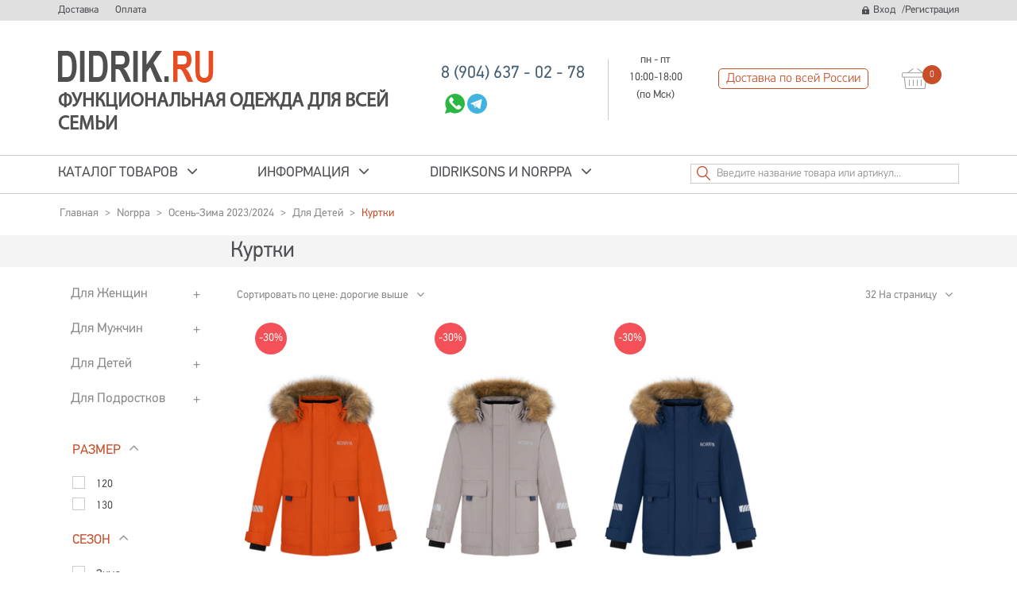

--- FILE ---
content_type: text/html; charset=utf-8
request_url: https://didrik.ru/norppa/osen-zima-2023-2024/dlya-detey/kurtki/
body_size: 22326
content:

<!DOCTYPE html>
<html 
 lang="ru" dir="ltr">
<head>
<title>Norppa :: Осень-Зима 2023/2024 :: Для Детей :: Куртки</title>

<base href="https://didrik.ru/" />

<meta http-equiv="Content-Type" content="text/html; charset=utf-8" data-ca-mode="" />
<meta name="viewport" content="initial-scale=1.0, width=device-width" />

<meta name="description" content="" />


<meta name="keywords" content="" />

    <link rel="canonical" href="https://didrik.ru/norppa/osen-zima-2023-2024/dlya-detey/kurtki/" />




<meta name="format-detection" content="telephone=no">
<meta name="cmsmagazine" content="ddada31eabb08f1869bd510510cb2da2" />



    <link href="https://didrik.ru/images/logos/1/favicons.png" rel="shortcut icon" type="image/png" />


<link type="text/css" rel="stylesheet" href="https://didrik.ru/var/cache/misc/assets/design/themes/it-theme/css/standalone.74919b25e5e8650e693cfd0ffcb84bce1680091523.css" />


</head>

<body>
    
                        
        <div class="ty-tygh  " id="tygh_container">

        <div id="ajax_overlay" class="ty-ajax-overlay"></div>
<div id="ajax_loading_box" class="ty-ajax-loading-box"></div>

        <div class="cm-notification-container notification-container">
</div>

        <div class="ty-helper-container" id="tygh_main_container">
            
                 
                
<div class="tygh-top-panel clearfix">
    <div class="container-fluid  top-grid top-panel">
                    


    <div class="row-fluid ">                <div class="span12 top-links-grid hidden-phone top-panel-menu" >
                <div class=" top-quick-links hidden-phone    ty-float-left">
        
    

        <div class="ty-text-links-wrapper">
        <span id="sw_text_links_130" class="ty-text-links-btn cm-combination visible-phone">
            <i class="ty-icon-short-list"></i>
            <i class="ty-icon-down-micro ty-text-links-btn__arrow"></i>
        </span>
    
        <ul id="text_links_130" class="ty-text-links cm-popup-box ty-text-links_show_inline">
                            <li class="ty-text-links__item ty-level-0 ty-quick-menu__delivery">
                    <a class="ty-text-links__a" href="/informaciya/dostavka/">Доставка</a> 
                                    </li>
                            <li class="ty-text-links__item ty-level-0 ty-quick-menu__return">
                    <a class="ty-text-links__a" href="/informaciya/oplata/">Оплата</a> 
                                    </li>
                    </ul>

        </div>
    
    </div>
        </div>
                    


                    <div class="span4 top-auth" >
                <div class="ty-wysiwyg-content"  data-ca-live-editor-object-id="0" data-ca-live-editor-object-type=""><div class="ty-account-info__buttons buttons-container">
                    <a href="https://didrik.ru/login/?return_url="  data-ca-target-id="login_block254" class="auth-link cm-dialog-opener cm-dialog-auto-size ty-btn ty-btn__secondary" rel="nofollow">Вход</a>/<a href="https://didrik.ru/profiles-add/" rel="nofollow" class="ty-btn ty-btn__primary reg-link">Регистрация</a>
                            <div  id="login_block254" class="hidden" title="Вход">
                    <div class="ty-login-popup">
                        

        <form name="popup254_form" action="https://didrik.ru/" method="post">
    <input type="hidden" name="return_url" value="index.php?dispatch=categories.view&amp;category_id=629" />
    <input type="hidden" name="redirect_url" value="index.php?dispatch=categories.view&amp;category_id=629" />

                <div class="ty-control-group">
            <label for="login_popup254" class="ty-login__filed-label ty-control-group__label cm-required cm-trim cm-email">E-mail</label>
            <input type="text" id="login_popup254" name="user_login" size="30" value="" class="ty-login__input cm-focus" />
        </div>

        <div class="ty-control-group ty-password-forgot">
            <label for="psw_popup254" class="ty-login__filed-label ty-control-group__label ty-password-forgot__label cm-required">Пароль</label><a href="https://didrik.ru/index.php?dispatch=auth.recover_password" class="ty-password-forgot__a"  tabindex="5">Забыли пароль?</a>
            <input type="password" id="psw_popup254" name="password" size="30" value="" class="ty-login__input" maxlength="32" />
        </div>

                    <div class="ty-login-reglink ty-center">
                <a class="ty-login-reglink__a" href="https://didrik.ru/profiles-add/" rel="nofollow">Создать учетную запись</a>
            </div>
        
        

        
        
            <div class="buttons-container clearfix">
                <div class="ty-float-right">
                        
 
    <button  class="ty-btn__login ty-btn__secondary ty-btn" type="submit" name="dispatch[auth.login]" >Вход</button>


                </div>
                <div class="ty-login__remember-me">
                    <label for="remember_me_popup254" class="ty-login__remember-me-label"><input class="checkbox" type="checkbox" name="remember_me" id="remember_me_popup254" value="Y" />Запомнить</label>
                </div>
            </div>
        

    <input type="hidden" name="security_hash" class="cm-no-hide-input" value="ac989b92935135bb29f16c5a53d4b7a5" /></form>


                    </div>
                </div>
                      </div>  
  
</div>
        </div>
    </div>
</div>
</div>

<div class="tygh-header clearfix">
    <div class="container-fluid  header-grid site-main-header">
                    


    <div class="row-fluid ">                <div class="span16 header-main-section" >
                <div class="row-fluid ">                <div class="span7 top-logo-title-grid" >
                <div class=" top-header-logo">
        <div class="ty-logo-container">
    <a href="https://didrik.ru/" title="">
        <img src="https://didrik.ru/images/logos/1/logos-m.png" width="196" height="61" alt="" class="ty-logo-container__image" />
    </a>
</div>
    </div><div class=" main-header-title">
        <div class="ty-wysiwyg-content"  data-ca-live-editor-object-id="0" data-ca-live-editor-object-type="">Функциональная одежда для всей семьи </div>
    </div>
        </div>
                    


                    <div class="span4 header-contacts" >
                <div class="ty-wysiwyg-content"  data-ca-live-editor-object-id="0" data-ca-live-editor-object-type=""><table style="height: 95px; width: 314px;">
<tbody>
<tr style="height: 23px;">
<td style="height: 23px; width: 206.812px;">
<p><a class="tellink" href="tel://+79046370278">8 (904) 637 - 02 - 78</a></p>
<p><a href="https://wa.me/79046370278" target="_blank" rel="noopener"><img style="margin-left: 5px;" src="/images/companies/1/whatsapp-icn.svg" width="25" height="25" /> </a><a href="https://t.me/79046370278" target="_blank" rel="noopener"><img src="/images/companies/1/telegram-icn.svg" width="25" height="25" /></a></p>
</td>
<td style="height: 23px; width: 91.1875px;">пн - пт<br />10:00-18:00<br />(по Мск)</td>
</tr>
</tbody>
</table></div>
        </div>
                    


                    <div class="span4 head-deliv-btn" >
                <div class="ty-wysiwyg-content"  data-ca-live-editor-object-id="0" data-ca-live-editor-object-type=""><p><a href="/informaciya/dostavka/">Доставка по всей России</a></p></div>
        </div>
                    


                    <div class="span1 top-cart-content" >
                <div class="ty-dropdown-box" id="cart_status_135">
        <div id="sw_dropdown_135" class="ty-dropdown-box__title cm-combination">
        <a href="https://didrik.ru/cart/">
            
            <!--i class="ty-minicart__icon ty-icon-moon-commerce empty"></i-->
            <span class="ty-minicart-title empty-cart ty-hand">
                <!--span class="ty-block ty-minicart-title__header ty-uppercase">Моя корзина</span-->
                <span class="ty-block">
                                    <span class="cart-amount">0</span>
                                </span>
            </span>
            

        </a>
        </div>
        <div id="dropdown_135" class="cm-popup-box ty-dropdown-box__content hidden">
            
                <div class="cm-cart-content cm-cart-content-thumb cm-cart-content-delete">
                        <div class="ty-cart-items">
                                                            <div class="ty-cart-items__empty ty-center">Корзина пуста</div>
                                                    </div>

                                                <div class="cm-cart-buttons ty-cart-content__buttons buttons-container hidden">
                            <div class="ty-float-left">
                                <a href="https://didrik.ru/cart/" rel="nofollow" class="ty-btn ty-btn__secondary">Корзина</a>
                            </div>
                                                        <div class="ty-float-right">
                                <a href="https://didrik.ru/checkout/" rel="nofollow" class="ty-btn ty-btn__primary">Оформить заказ</a>
                            </div>
                                                    </div>
                        
                </div>
            

        </div>
    <!--cart_status_135--></div>
        </div>
    </div>
        </div>
    </div>                


    <div class="row-fluid ">                <div class="span16 main-menu-grid vn-main-menu-grid" >
                <div class="row-fluid ">                <div class="span11 main-menu" >
                <div class=" top-menu">
        


    <ul class="ty-menu__items cm-responsive-menu">
        
            <li class="ty-menu__item ty-menu__menu-btn visible-phone">
                <a class="ty-menu__item-link">
                    <i class="ty-icon-short-list"></i>
                    <span>Меню</span>
                </a>
            </li>

                                            
                        <li class="ty-menu__item cm-menu-item-responsive ty-menu-item__products3">
                                            <a class="ty-menu__item-toggle visible-phone cm-responsive-menu-toggle">
                            <i class="ty-menu__icon-open ty-icon-down-open"></i>
                            <i class="ty-menu__icon-hide ty-icon-up-open"></i>
                        </a>
                                        <a  class="ty-menu__item-link">
                        Каталог товаров
                    </a>
                
                                            <div class="ty-menu__submenu" id="topmenu_9_d41d8cd98f00b204e9800998ecf8427e">
                            
                                <ul class="ty-menu__submenu-items cm-responsive-menu-submenu">
                                                                            <li class="ty-top-mine__submenu-col">
                                                                                        <div class="ty-menu__submenu-item-header">
                                                <a href="https://didrik.ru/dlya-zhenschin-ru/" class="ty-menu__submenu-link">Для Женщин</a>
                                            </div>
                                                                                            <a class="ty-menu__item-toggle visible-phone cm-responsive-menu-toggle">
                                                    <i class="ty-menu__icon-open ty-icon-down-open"></i>
                                                    <i class="ty-menu__icon-hide ty-icon-up-open"></i>
                                                </a>
                                                                                        <div class="ty-menu__submenu">
                                                <ul class="ty-menu__submenu-list cm-responsive-menu-submenu">
                                                                                                            
                                                                                                                                                                                <li class="ty-menu__submenu-item">
                                                                <a href="https://didrik.ru/dlya-zhenschin-ru/kurtki/"                                                                        class="ty-menu__submenu-link">Куртки и плащи</a>
                                                            </li>
                                                                                                                                                                        

                                                                                                    </ul>
                                            </div>
                                        </li>
                                                                            <li class="ty-top-mine__submenu-col">
                                                                                        <div class="ty-menu__submenu-item-header">
                                                <a href="https://didrik.ru/dlya-muzhchin/" class="ty-menu__submenu-link">Для Мужчин</a>
                                            </div>
                                                                                            <a class="ty-menu__item-toggle visible-phone cm-responsive-menu-toggle">
                                                    <i class="ty-menu__icon-open ty-icon-down-open"></i>
                                                    <i class="ty-menu__icon-hide ty-icon-up-open"></i>
                                                </a>
                                                                                        <div class="ty-menu__submenu">
                                                <ul class="ty-menu__submenu-list cm-responsive-menu-submenu">
                                                                                                            
                                                                                                                                                                                <li class="ty-menu__submenu-item">
                                                                <a href="https://didrik.ru/dlya-muzhchin/kurtki/"                                                                        class="ty-menu__submenu-link">Куртки и плащи</a>
                                                            </li>
                                                                                                                                                                        

                                                                                                    </ul>
                                            </div>
                                        </li>
                                                                            <li class="ty-top-mine__submenu-col">
                                                                                        <div class="ty-menu__submenu-item-header">
                                                <a href="https://didrik.ru/dlya-detey/" class="ty-menu__submenu-link">Для Детей</a>
                                            </div>
                                                                                            <a class="ty-menu__item-toggle visible-phone cm-responsive-menu-toggle">
                                                    <i class="ty-menu__icon-open ty-icon-down-open"></i>
                                                    <i class="ty-menu__icon-hide ty-icon-up-open"></i>
                                                </a>
                                                                                        <div class="ty-menu__submenu">
                                                <ul class="ty-menu__submenu-list cm-responsive-menu-submenu">
                                                                                                            
                                                                                                                                                                                <li class="ty-menu__submenu-item">
                                                                <a href="https://didrik.ru/dlya-detey/kombinezony/"                                                                        class="ty-menu__submenu-link">Комбинезоны</a>
                                                            </li>
                                                                                                                                                                                <li class="ty-menu__submenu-item">
                                                                <a href="https://didrik.ru/dlya-detey/kurtki/"                                                                        class="ty-menu__submenu-link">Куртки</a>
                                                            </li>
                                                                                                                                                                                <li class="ty-menu__submenu-item">
                                                                <a href="https://didrik.ru/dlya-detey/bryuki/"                                                                        class="ty-menu__submenu-link">Брюки</a>
                                                            </li>
                                                                                                                                                                                <li class="ty-menu__submenu-item">
                                                                <a href="https://didrik.ru/dlya-detey/kostyumy/"                                                                        class="ty-menu__submenu-link">Костюмы</a>
                                                            </li>
                                                                                                                                                                                <li class="ty-menu__submenu-item">
                                                                <a href="https://didrik.ru/dlya-detey/vtoroy-sloy/"                                                                        class="ty-menu__submenu-link">Второй слой</a>
                                                            </li>
                                                                                                                                                                                <li class="ty-menu__submenu-item">
                                                                <a href="https://didrik.ru/dlya-detey/aksessuary/"                                                                        class="ty-menu__submenu-link">Аксессуары</a>
                                                            </li>
                                                                                                                                                                        

                                                                                                    </ul>
                                            </div>
                                        </li>
                                                                            <li class="ty-top-mine__submenu-col">
                                                                                        <div class="ty-menu__submenu-item-header">
                                                <a href="https://didrik.ru/dlya-podrostkov/" class="ty-menu__submenu-link">Для Подростков</a>
                                            </div>
                                                                                            <a class="ty-menu__item-toggle visible-phone cm-responsive-menu-toggle">
                                                    <i class="ty-menu__icon-open ty-icon-down-open"></i>
                                                    <i class="ty-menu__icon-hide ty-icon-up-open"></i>
                                                </a>
                                                                                        <div class="ty-menu__submenu">
                                                <ul class="ty-menu__submenu-list cm-responsive-menu-submenu">
                                                                                                            
                                                                                                                                                                                <li class="ty-menu__submenu-item">
                                                                <a href="https://didrik.ru/dlya-podrostkov/kurtki/"                                                                        class="ty-menu__submenu-link">Куртки</a>
                                                            </li>
                                                                                                                                                                                <li class="ty-menu__submenu-item">
                                                                <a href="https://didrik.ru/dlya-podrostkov/bryuki/"                                                                        class="ty-menu__submenu-link">Брюки</a>
                                                            </li>
                                                                                                                                                                                <li class="ty-menu__submenu-item">
                                                                <a href="https://didrik.ru/dlya-podrostkov/kostyumy/"                                                                        class="ty-menu__submenu-link">Костюмы</a>
                                                            </li>
                                                                                                                                                                                <li class="ty-menu__submenu-item">
                                                                <a href="https://didrik.ru/dlya-podrostkov/vtoroy-sloy/"                                                                        class="ty-menu__submenu-link">Второй слой</a>
                                                            </li>
                                                                                                                                                                        

                                                                                                    </ul>
                                            </div>
                                        </li>
                                                                                                        </ul>
                            

                        </div>
                    
                            </li>
                                            
                        <li class="ty-menu__item cm-menu-item-responsive ty-menu-item__products3 ddrik">
                                            <a class="ty-menu__item-toggle visible-phone cm-responsive-menu-toggle">
                            <i class="ty-menu__icon-open ty-icon-down-open"></i>
                            <i class="ty-menu__icon-hide ty-icon-up-open"></i>
                        </a>
                                        <a  class="ty-menu__item-link">
                        Информация
                    </a>
                
                                        
                        <div class="ty-menu__submenu">
                            <ul class="ty-menu__submenu-items ty-menu__submenu-items-simple cm-responsive-menu-submenu">
                                

                                                                                                        <li class="ty-menu__submenu-item">
                                        <a class="ty-menu__submenu-link"  href="https://didrik.ru/informaciya/dostavka/">Доставка </a>
                                    </li>
                                                                                                        <li class="ty-menu__submenu-item">
                                        <a class="ty-menu__submenu-link"  href="https://didrik.ru/informaciya/oplata/">Оплата</a>
                                    </li>
                                                                                                        <li class="ty-menu__submenu-item">
                                        <a class="ty-menu__submenu-link"  href="https://didrik.ru/informaciya/vozvrat/">Возврат</a>
                                    </li>
                                                                                                        <li class="ty-menu__submenu-item">
                                        <a class="ty-menu__submenu-link"  href="https://didrik.ru/informaciya/programma-loyalnosti/">Скидка Постоянного Покупателя</a>
                                    </li>
                                                                
                                

                            </ul>
                        </div>
                    
                            </li>
                                            
                        <li class="ty-menu__item cm-menu-item-responsive ty-menu-item__products3 ddrik">
                                            <a class="ty-menu__item-toggle visible-phone cm-responsive-menu-toggle">
                            <i class="ty-menu__icon-open ty-icon-down-open"></i>
                            <i class="ty-menu__icon-hide ty-icon-up-open"></i>
                        </a>
                                        <a  href="https://didrik.ru//o-didriksons/" class="ty-menu__item-link">
                        DIDRIKSONS и NORPPA
                    </a>
                
                                            <div class="ty-menu__submenu" id="topmenu_9_d5102209c008b91e81c633a822c9795d">
                            
                                <ul class="ty-menu__submenu-items cm-responsive-menu-submenu">
                                                                            <li class="ty-top-mine__submenu-col">
                                                                                        <div class="ty-menu__submenu-item-header">
                                                <a href="https://didrik.ru/o-didriksons/o-norppa/" class="ty-menu__submenu-link">Norppa</a>
                                            </div>
                                                                                        <div class="ty-menu__submenu">
                                                <ul class="ty-menu__submenu-list cm-responsive-menu-submenu">
                                                                                                    </ul>
                                            </div>
                                        </li>
                                                                            <li class="ty-top-mine__submenu-col">
                                                                                        <div class="ty-menu__submenu-item-header">
                                                <a href="https://didrik.ru/o-didriksons/istoriya-ddriksons/" class="ty-menu__submenu-link">Didriksons</a>
                                            </div>
                                                                                            <a class="ty-menu__item-toggle visible-phone cm-responsive-menu-toggle">
                                                    <i class="ty-menu__icon-open ty-icon-down-open"></i>
                                                    <i class="ty-menu__icon-hide ty-icon-up-open"></i>
                                                </a>
                                                                                        <div class="ty-menu__submenu">
                                                <ul class="ty-menu__submenu-list cm-responsive-menu-submenu">
                                                                                                            
                                                                                                                                                                                <li class="ty-menu__submenu-item">
                                                                <a href="https://didrik.ru/o-didriksons/istoriya-ddriksons/razmernaya-setka/"                                                                        class="ty-menu__submenu-link">Размерная сетка</a>
                                                            </li>
                                                                                                                                                                                <li class="ty-menu__submenu-item">
                                                                <a href="https://didrik.ru/o-didriksons/istoriya-ddriksons/sistemy/"                                                                        class="ty-menu__submenu-link">Системы</a>
                                                            </li>
                                                                                                                                                                                <li class="ty-menu__submenu-item">
                                                                <a href="https://didrik.ru/o-didriksons/istoriya-ddriksons/urovni/"                                                                        class="ty-menu__submenu-link">Уровни</a>
                                                            </li>
                                                                                                                                                                                <li class="ty-menu__submenu-item">
                                                                <a href="https://didrik.ru/o-didriksons/istoriya-ddriksons/tehnologii/"                                                                        class="ty-menu__submenu-link">Технологии</a>
                                                            </li>
                                                                                                                                                                                <li class="ty-menu__submenu-item">
                                                                <a href="https://didrik.ru/o-didriksons/istoriya-ddriksons/vodootalkivayuschaya-propitka/"                                                                        class="ty-menu__submenu-link">Водоотталкивающая пропитка</a>
                                                            </li>
                                                                                                                                                                                <li class="ty-menu__submenu-item">
                                                                <a href="https://didrik.ru/o-didriksons/istoriya-ddriksons/rastuschiy-razmer-detskih-modeley/"                                                                        class="ty-menu__submenu-link">&quot;Растущий&quot; размер детских моделей</a>
                                                            </li>
                                                                                                                                                                        

                                                                                                    </ul>
                                            </div>
                                        </li>
                                                                                                        </ul>
                            

                        </div>
                    
                            </li>
        
        

    </ul>



    </div>
        </div>
                    


                    <div class="span5 top-search" >
                <div class="ty-search-block">
    <form action="https://didrik.ru/" name="search_form" method="get">
    <button title="Найти" class="ty-search-magnifier" type="submit"><i class="ty-icon-search"></i></button>
<input type="hidden" name="dispatch" value="products.search" /><input type="text" name="q" value="" id="search_input" title="Введите название товара или артикул..." class="ty-search-block__input cm-hint" />
        <input type="hidden" name="subcats" value="Y" />
        <input type="hidden" name="pcode_from_q" value="Y" />
        <input type="hidden" name="pshort" value="Y" />
        <input type="hidden" name="pfull" value="Y" />
        <input type="hidden" name="pname" value="Y" />
        <input type="hidden" name="pkeywords" value="Y" />
        <input type="hidden" name="search_performed" value="Y" />

        


        

        
    <input type="hidden" name="security_hash" class="cm-no-hide-input" value="ac989b92935135bb29f16c5a53d4b7a5" /></form>
</div>
        </div>
    </div>
        </div>
    </div>
</div>
</div>

<div class="tygh-content clearfix">
    <div class="container-fluid  content-grid category-content">
                    


    <div class="row-fluid ">                <div class="span16 breadcrumbs-grid" >
                <div id="breadcrumbs_10">

    <div class="ty-breadcrumbs clearfix">
        <a href="https://didrik.ru/" class="ty-breadcrumbs__a">Главная</a><span class="ty-breadcrumbs__slash">></span><a href="https://didrik.ru/norppa/" class="ty-breadcrumbs__a">Norppa</a><span class="ty-breadcrumbs__slash">></span><a href="https://didrik.ru/norppa/osen-zima-2023-2024/" class="ty-breadcrumbs__a">Осень-Зима 2023/2024</a><span class="ty-breadcrumbs__slash">></span><a href="https://didrik.ru/norppa/osen-zima-2023-2024/dlya-detey/" class="ty-breadcrumbs__a">Для Детей</a><span class="ty-breadcrumbs__slash">></span><span class="ty-breadcrumbs__current"><bdi>Куртки</bdi></span>
    </div>
<!--breadcrumbs_10--></div>
        </div>
    </div>                


    <div class="row-fluid ">                <div class="span3 cat-menu-filtres" >
                <div class=" vertical-catalog left_menu ">
        
<div class="ty-menu ty-menu-vertical  ty-menu-vertical__dropdown">
    <ul id="vmenu_75" class="ty-menu__items cm-responsive-menu">
        <li class="ty-menu__item ty-menu__menu-btn visible-phone">
            <a class="ty-menu__item-link">
                <i class="ty-icon-short-list"></i>
                <span>Меню</span>
            </a>
        </li>
        <li class="ty-menu__item cm-menu-item-responsive dropdown-vertical__dir menu-level-"><div class="ty-menu__item-toggle visible-phone cm-responsive-menu-toggle"><i class="ty-menu__icon-open ty-icon-down-open"></i><i class="ty-menu__icon-hide ty-icon-up-open"></i></div><div class="ty-menu__item-arrow hidden-phone"><i class="ty-icon-right-open"></i><i class="ty-icon-left-open"></i></div><div class="ty-menu__submenu-item-header"><a href="https://didrik.ru/dlya-zhenschin-ru/"  class="ty-menu__item-link">Для Женщин</a></div><div class="ty-menu__submenu"><ul class="ty-menu__submenu-items cm-responsive-menu-submenu"><li class="ty-menu__item cm-menu-item-responsive  menu-level-1"><div class="ty-menu__submenu-item-header"><a href="https://didrik.ru/dlya-zhenschin-ru/kurtki/"  class="ty-menu__item-link">Куртки и плащи</a></div></li>

</ul></div>
</li>
<li class="ty-menu__item cm-menu-item-responsive dropdown-vertical__dir menu-level-"><div class="ty-menu__item-toggle visible-phone cm-responsive-menu-toggle"><i class="ty-menu__icon-open ty-icon-down-open"></i><i class="ty-menu__icon-hide ty-icon-up-open"></i></div><div class="ty-menu__item-arrow hidden-phone"><i class="ty-icon-right-open"></i><i class="ty-icon-left-open"></i></div><div class="ty-menu__submenu-item-header"><a href="https://didrik.ru/dlya-muzhchin/"  class="ty-menu__item-link">Для Мужчин</a></div><div class="ty-menu__submenu"><ul class="ty-menu__submenu-items cm-responsive-menu-submenu"><li class="ty-menu__item cm-menu-item-responsive  menu-level-1"><div class="ty-menu__submenu-item-header"><a href="https://didrik.ru/dlya-muzhchin/kurtki/"  class="ty-menu__item-link">Куртки и плащи</a></div></li>

</ul></div>
</li>
<li class="ty-menu__item cm-menu-item-responsive dropdown-vertical__dir menu-level-"><div class="ty-menu__item-toggle visible-phone cm-responsive-menu-toggle"><i class="ty-menu__icon-open ty-icon-down-open"></i><i class="ty-menu__icon-hide ty-icon-up-open"></i></div><div class="ty-menu__item-arrow hidden-phone"><i class="ty-icon-right-open"></i><i class="ty-icon-left-open"></i></div><div class="ty-menu__submenu-item-header"><a href="https://didrik.ru/dlya-detey/"  class="ty-menu__item-link">Для Детей</a></div><div class="ty-menu__submenu"><ul class="ty-menu__submenu-items cm-responsive-menu-submenu"><li class="ty-menu__item cm-menu-item-responsive  menu-level-1"><div class="ty-menu__submenu-item-header"><a href="https://didrik.ru/dlya-detey/kombinezony/"  class="ty-menu__item-link">Комбинезоны</a></div></li>
<li class="ty-menu__item cm-menu-item-responsive  menu-level-1"><div class="ty-menu__submenu-item-header"><a href="https://didrik.ru/dlya-detey/kurtki/"  class="ty-menu__item-link">Куртки</a></div></li>
<li class="ty-menu__item cm-menu-item-responsive  menu-level-1"><div class="ty-menu__submenu-item-header"><a href="https://didrik.ru/dlya-detey/bryuki/"  class="ty-menu__item-link">Брюки</a></div></li>
<li class="ty-menu__item cm-menu-item-responsive  menu-level-1"><div class="ty-menu__submenu-item-header"><a href="https://didrik.ru/dlya-detey/kostyumy/"  class="ty-menu__item-link">Костюмы</a></div></li>
<li class="ty-menu__item cm-menu-item-responsive  menu-level-1"><div class="ty-menu__submenu-item-header"><a href="https://didrik.ru/dlya-detey/vtoroy-sloy/"  class="ty-menu__item-link">Второй слой</a></div></li>
<li class="ty-menu__item cm-menu-item-responsive  menu-level-1"><div class="ty-menu__submenu-item-header"><a href="https://didrik.ru/dlya-detey/aksessuary/"  class="ty-menu__item-link">Аксессуары</a></div></li>

</ul></div>
</li>
<li class="ty-menu__item cm-menu-item-responsive dropdown-vertical__dir menu-level-"><div class="ty-menu__item-toggle visible-phone cm-responsive-menu-toggle"><i class="ty-menu__icon-open ty-icon-down-open"></i><i class="ty-menu__icon-hide ty-icon-up-open"></i></div><div class="ty-menu__item-arrow hidden-phone"><i class="ty-icon-right-open"></i><i class="ty-icon-left-open"></i></div><div class="ty-menu__submenu-item-header"><a href="https://didrik.ru/dlya-podrostkov/"  class="ty-menu__item-link">Для Подростков</a></div><div class="ty-menu__submenu"><ul class="ty-menu__submenu-items cm-responsive-menu-submenu"><li class="ty-menu__item cm-menu-item-responsive  menu-level-1"><div class="ty-menu__submenu-item-header"><a href="https://didrik.ru/dlya-podrostkov/kurtki/"  class="ty-menu__item-link">Куртки</a></div></li>
<li class="ty-menu__item cm-menu-item-responsive  menu-level-1"><div class="ty-menu__submenu-item-header"><a href="https://didrik.ru/dlya-podrostkov/bryuki/"  class="ty-menu__item-link">Брюки</a></div></li>
<li class="ty-menu__item cm-menu-item-responsive  menu-level-1"><div class="ty-menu__submenu-item-header"><a href="https://didrik.ru/dlya-podrostkov/kostyumy/"  class="ty-menu__item-link">Костюмы</a></div></li>
<li class="ty-menu__item cm-menu-item-responsive  menu-level-1"><div class="ty-menu__submenu-item-header"><a href="https://didrik.ru/dlya-podrostkov/vtoroy-sloy/"  class="ty-menu__item-link">Второй слой</a></div></li>

</ul></div>
</li>


    </ul>
</div>
    </div><div class=" catalog-filters">
        
<!-- Inline script moved to the bottom of the page -->

        

<div class="cm-product-filters" data-ca-target-id="product_filters_*,products_search_*,category_products_*,product_features_*,breadcrumbs_*,currencies_*,languages_*,selected_filters_*" data-ca-base-url="https://didrik.ru/norppa/osen-zima-2023-2024/dlya-detey/kurtki/" id="product_filters_31">
<div class="ty-product-filters__wrapper">

    
                    
                    
        
    <div class="ty-product-filters__block">
        <div id="sw_content_31_15" class="ty-product-filters__switch cm-combination-filter_31_15 open cm-save-state cm-ss-reverse">
            <span class="ty-product-filters__title">Размер</span>
            <i class="ty-product-filters__switch-down ty-icon-down-open"></i>
            <i class="ty-product-filters__switch-right ty-icon-up-open"></i>
        </div>

                    <ul class="ty-product-filters " id="content_31_15">

	
	
	
	
				
			<li class="ty-product-filters__item-more">
				<ul id="ranges_31_15" style="max-height: 20em;" class="ty-product-filters__variants cm-filter-table" data-ca-input-id="elm_search_31_15" data-ca-clear-id="elm_search_clear_31_15" data-ca-empty-id="elm_search_empty_31_15">

										<li class="cm-product-filters-checkbox-container ty-product-filters__group">
						<label ><input class="cm-product-filters-checkbox" type="checkbox" name="product_filters[15]" data-ca-filter-id="15" value="657" id="elm_checkbox_31_15_657" ><label class="ms_beaty" for="elm_checkbox_31_15_657">120</label>
						</label>
					</li>
										<li class="cm-product-filters-checkbox-container ty-product-filters__group">
						<label ><input class="cm-product-filters-checkbox" type="checkbox" name="product_filters[15]" data-ca-filter-id="15" value="658" id="elm_checkbox_31_15_658" ><label class="ms_beaty" for="elm_checkbox_31_15_658">130</label>
						</label>
					</li>
									</ul>

				<p id="elm_search_empty_31_15" class="ty-product-filters__no-items-found hidden">По этим критериям поиска ничего не найдено</p>
			</li>
		
	</ul>

            </div>
    

    
                    
                    
        
    <div class="ty-product-filters__block">
        <div id="sw_content_31_20" class="ty-product-filters__switch cm-combination-filter_31_20 open cm-save-state cm-ss-reverse">
            <span class="ty-product-filters__title">Сезон</span>
            <i class="ty-product-filters__switch-down ty-icon-down-open"></i>
            <i class="ty-product-filters__switch-right ty-icon-up-open"></i>
        </div>

                    <ul class="ty-product-filters " id="content_31_20">

	
	
	
	
				
			<li class="ty-product-filters__item-more">
				<ul id="ranges_31_20" style="max-height: 20em;" class="ty-product-filters__variants cm-filter-table" data-ca-input-id="elm_search_31_20" data-ca-clear-id="elm_search_clear_31_20" data-ca-empty-id="elm_search_empty_31_20">

										<li class="cm-product-filters-checkbox-container ty-product-filters__group">
						<label ><input class="cm-product-filters-checkbox" type="checkbox" name="product_filters[20]" data-ca-filter-id="20" value="960" id="elm_checkbox_31_20_960" ><label class="ms_beaty" for="elm_checkbox_31_20_960">Зима</label>
						</label>
					</li>
									</ul>

				<p id="elm_search_empty_31_20" class="ty-product-filters__no-items-found hidden">По этим критериям поиска ничего не найдено</p>
			</li>
		
	</ul>

            </div>
    

    
                    
                    
        
    <div class="ty-product-filters__block">
        <div id="sw_content_31_19" class="ty-product-filters__switch cm-combination-filter_31_19 open cm-save-state cm-ss-reverse">
            <span class="ty-product-filters__title">Утеплитель</span>
            <i class="ty-product-filters__switch-down ty-icon-down-open"></i>
            <i class="ty-product-filters__switch-right ty-icon-up-open"></i>
        </div>

                    <ul class="ty-product-filters " id="content_31_19">

	
	
	
	
				
			<li class="ty-product-filters__item-more">
				<ul id="ranges_31_19" style="max-height: 40em;" class="ty-product-filters__variants cm-filter-table" data-ca-input-id="elm_search_31_19" data-ca-clear-id="elm_search_clear_31_19" data-ca-empty-id="elm_search_empty_31_19">

										<li class="cm-product-filters-checkbox-container ty-product-filters__group">
						<label ><input class="cm-product-filters-checkbox" type="checkbox" name="product_filters[19]" data-ca-filter-id="19" value="956" id="elm_checkbox_31_19_956" ><label class="ms_beaty" for="elm_checkbox_31_19_956">&gt;200 г/м2 утеплитель</label>
						</label>
					</li>
									</ul>

				<p id="elm_search_empty_31_19" class="ty-product-filters__no-items-found hidden">По этим критериям поиска ничего не найдено</p>
			</li>
		
	</ul>

            </div>
    

    
                    
                    
        
    <div class="ty-product-filters__block">
        <div id="sw_content_31_17" class="ty-product-filters__switch cm-combination-filter_31_17 open cm-save-state cm-ss-reverse">
            <span class="ty-product-filters__title">Цвет</span>
            <i class="ty-product-filters__switch-down ty-icon-down-open"></i>
            <i class="ty-product-filters__switch-right ty-icon-up-open"></i>
        </div>

                    <ul class="ty-product-filters " id="content_31_17">

	
	
	
	
		   

			 <li class="ty-product-filters__item-more">
				<ul id="ranges_31_17" style="max-height: 20em;" class="colors ty-product-filters__variants cm-filter-table" data-ca-input-id="elm_search_31_17" data-ca-clear-id="elm_search_clear_31_17" data-ca-empty-id="elm_search_empty_31_17">

				 

					
					<li class="colors_filter">
						<input class="hidden cm-product-filters-checkbox" type="checkbox" name="product_filters[17]" data-ca-filter-id="17" value="966" id="elm_checkbox_31_17_966" >
													     
								<label class="boxes-li" style="background: #FF9819;" for="elm_checkbox_31_17_966"  title="Оранжевый"></label>
																			
					</li> 

				 

					
					<li class="colors_filter">
						<input class="hidden cm-product-filters-checkbox" type="checkbox" name="product_filters[17]" data-ca-filter-id="17" value="938" id="elm_checkbox_31_17_938" >
													     
								<label class="boxes-li" style="background: #CCCCCC;" for="elm_checkbox_31_17_938"  title="Серый"></label>
																			
					</li> 

				 

					
					<li class="colors_filter">
						<input class="hidden cm-product-filters-checkbox" type="checkbox" name="product_filters[17]" data-ca-filter-id="17" value="1099" id="elm_checkbox_31_17_1099" >
													     
								<label class="boxes-li" style="background: #2B2BD6;" for="elm_checkbox_31_17_1099"  title="Синий"></label>
																			
					</li> 

				 

					
					<li class="colors_filter">
						<input class="hidden cm-product-filters-checkbox" type="checkbox" name="product_filters[17]" data-ca-filter-id="17" value="933" id="elm_checkbox_31_17_933" >
													     
								<label class="boxes-li" style="background: #000066;" for="elm_checkbox_31_17_933"  title="Тёмно-синий"></label>
																			
					</li> 

				
				</ul>

				 <p id="elm_search_empty_31_17" class="ty-product-filters__no-items-found hidden">По этим критериям поиска ничего не найдено</p>
				 			</li>

		
	</ul>

            </div>
    

    
                    
                    
        
    <div class="ty-product-filters__block">
        <div id="sw_content_31_1" class="ty-product-filters__switch cm-combination-filter_31_1 cm-save-state ">
            <span class="ty-product-filters__title">Цена</span>
            <i class="ty-product-filters__switch-down ty-icon-down-open"></i>
            <i class="ty-product-filters__switch-right ty-icon-up-open"></i>
        </div>

                                    <!-- Inline script moved to the bottom of the page -->


<div id="content_31_1" class="cm-product-filters-checkbox-container ty-price-slider hidden ">
    <p class="ty-price-slider__inputs">
    от&nbsp;
        <bdi class="ty-price-slider__bidi-container">
            <span class="ty-price-slider__filter-prefix"></span>
            <input type="text" class="ty-price-slider__input-text" id="slider_31_1_left" name="left_31_1" value="13600" disabled="disabled" />
            <!--<span class="ty-rub">Р</span>-->
        </bdi>
        до&nbsp;
        <bdi class="ty-price-slider__bidi-container">
            <span class="ty-price-slider__filter-prefix"></span>
            <input type="text" class="ty-price-slider__input-text" id="slider_31_1_right" name="right_31_1" value="13600" disabled="disabled" />
            <!--<span class="ty-rub">Р</span>-->
        </bdi>
    </p>
        <div id="slider_31_1" class="ty-range-slider cm-range-slider">
            <ul class="ty-range-slider__wrapper">
                <li class="ty-range-slider__item" style="left: 0%;">
                    <span class="ty-range-slider__num">
                                                <span>&lrm;<bdi><span>13600</span></bdi><span class="ty-rub">Р</span></span>
                                            </span>
                </li>
                <li class="ty-range-slider__item" style="left: 100%;">
                    <span class="ty-range-slider__num">
                                                <span>&lrm;<bdi><span>13600</span></bdi><span class="ty-rub">Р</span></span>
                                            </span>
                </li>
            </ul>
        </div>

        <input id="elm_checkbox_slider_31_1" data-ca-filter-id="1" class="cm-product-filters-checkbox hidden" type="checkbox" name="product_filters[1]" value=""  />

        
        <input type="hidden" id="slider_31_1_json" value='{
            "disabled": true,
            "min": 13600,
            "max": 13600,
            "left": 13600,
            "right": 13600,
            "step": 1,
            "extra": "RUB"
        }' />
        
</div>

                        </div>
    


<div class="ty-product-filters__tools clearfix">

    <a href="https://didrik.ru/norppa/osen-zima-2023-2024/dlya-detey/kurtki/" rel="nofollow" class="ty-product-filters__reset-button cm-ajax cm-ajax-full-render cm-history" data-ca-event="ce.filtersinit" data-ca-scroll=".ty-mainbox-title" data-ca-target-id="product_filters_*,products_search_*,category_products_*,product_features_*,breadcrumbs_*,currencies_*,languages_*,selected_filters_*"><i class="ty-product-filters__reset-icon ty-icon-cw"></i> Сбросить все</a>

</div>

</div>
<!--product_filters_31--></div>

    </div><div class="ty-wysiwyg-content"  data-ca-live-editor-object-id="0" data-ca-live-editor-object-type=""><!-- Inline script moved to the bottom of the page -->

<link type="text/css" rel="stylesheet" href="/js/leftmen.css"></div>
        </div>
                    


                    <div class="span13 main-content-grid cat-main-grid" >
                <div class="ty-mainbox-container clearfix">
                    
                <h1 class="ty-mainbox-title">
                    
                                            <span >Куртки</span>
                                        

                </h1>
            
    
                <div class="ty-mainbox-body">
<div id="category_products_11">



    
    

    <!-- Inline script moved to the bottom of the page -->
    

            
    <div class="ty-pagination-container cm-pagination-container" id="pagination_contents">

    
    

    
    
            <div class="ty-sort-container">
    

    

    <div class="ty-sort-dropdown">
    <a id="sw_elm_sort_fields" class="ty-sort-dropdown__wrapper cm-combination">Сортировать по цене: дорогие выше<i class="ty-sort-dropdown__icon ty-icon-down-micro"></i></a>
    <ul id="elm_sort_fields" class="ty-sort-dropdown__content cm-popup-box hidden">
                                                                                                                                                                                                                                                                                                                                                                                                                                                                                                                                                                                                                        <li class="sort-by-timestamp-desc ty-sort-dropdown__content-item">
                        <a class="cm-ajax ty-sort-dropdown__content-item-a" data-ca-target-id="pagination_contents" href="https://didrik.ru/norppa/osen-zima-2023-2024/dlya-detey/kurtki/?sort_by=timestamp&amp;sort_order=desc" rel="nofollow">Сортировать по времени: новинки выше</a>
                    </li>
                                                                                                                                                                                                                                                                                                                                                                                                                                                                                                                                                                                                                                                                                                                                                                                                                                            <li class="sort-by-price-asc ty-sort-dropdown__content-item">
                        <a class="cm-ajax ty-sort-dropdown__content-item-a" data-ca-target-id="pagination_contents" href="https://didrik.ru/norppa/osen-zima-2023-2024/dlya-detey/kurtki/?sort_by=price&amp;sort_order=asc" rel="nofollow">Сортировать по цене: дешевые выше</a>
                    </li>
                                                                                                                                                                                                                                                                                                                                                                                    <li class="sort-by-popularity-desc ty-sort-dropdown__content-item">
                        <a class="cm-ajax ty-sort-dropdown__content-item-a" data-ca-target-id="pagination_contents" href="https://didrik.ru/norppa/osen-zima-2023-2024/dlya-detey/kurtki/?sort_by=popularity&amp;sort_order=desc" rel="nofollow">Сортировать по популярности: по убыванию</a>
                    </li>
                                                                                                                                                                                                                                                                                                                                                                                                                                                                                                                                                                                                                                                                        <li class="sort-by-on_sale-desc ty-sort-dropdown__content-item">
                        <a class="cm-ajax ty-sort-dropdown__content-item-a" data-ca-target-id="pagination_contents" href="https://didrik.ru/norppa/osen-zima-2023-2024/dlya-detey/kurtki/?sort_by=on_sale&amp;sort_order=desc" rel="nofollow">Сортировать по размеру скидки: высокие скидки в начале</a>
                    </li>
                                                            </ul>
</div>


<div class="ty-sort-dropdown">
<a id="sw_elm_pagination_steps" class="ty-sort-dropdown__wrapper cm-combination">32 На страницу<i class="ty-sort-dropdown__icon ty-icon-down-micro"></i></a>
    <ul id="elm_pagination_steps" class="ty-sort-dropdown__content cm-popup-box hidden">
                            <li class="ty-sort-dropdown__content-item">
                <a class="cm-ajax ty-sort-dropdown__content-item-a" href="https://didrik.ru/norppa/osen-zima-2023-2024/dlya-detey/kurtki/?items_per_page=16" data-ca-target-id="pagination_contents" rel="nofollow">16 На страницу</a>
            </li>
                                                    <li class="ty-sort-dropdown__content-item">
                <a class="cm-ajax ty-sort-dropdown__content-item-a" href="https://didrik.ru/norppa/osen-zima-2023-2024/dlya-detey/kurtki/?items_per_page=64" data-ca-target-id="pagination_contents" rel="nofollow">64 На страницу</a>
            </li>
                                    <li class="ty-sort-dropdown__content-item">
                <a class="cm-ajax ty-sort-dropdown__content-item-a" href="https://didrik.ru/norppa/osen-zima-2023-2024/dlya-detey/kurtki/?items_per_page=128" data-ca-target-id="pagination_contents" rel="nofollow">128 На страницу</a>
            </li>
                    </ul>
</div>
</div>
    
            
    
    
    
    
    <!-- Inline script moved to the bottom of the page -->

        <div class="grid-list">
        <div class="ty-column4">    
    
    





























<div class="ty-grid-list__item ty-quick-view-button__wrapper"><form action="https://didrik.ru/" method="post" name="product_form_3306" enctype="multipart/form-data" class="cm-disable-empty-files  cm-ajax cm-ajax-full-render cm-ajax-status-middle ">
<input type="hidden" name="result_ids" value="cart_status*,wish_list*,checkout*,account_info*" />
<input type="hidden" name="redirect_url" value="index.php?dispatch=categories.view&amp;category_id=629" />
<input type="hidden" name="product_data[3306][product_id]" value="3306" />
	<div class="ty-grid-body">
		<div class="ty-grid-list__image">
			


        <a href="https://didrik.ru/dlya-detey/kurtki/aike-kurtka-detskaya-040-krasnyy-norppa-clone/">
        
<img class="ty-pict    "  id="det_img_3306"  src="https://didrik.ru/images/thumbnails/210/318/detailed/20/Aike-100224-149.jpg" alt="" title=""  />
    </a>



						                                                <span class="ty-discount-label cm-reload-3306" id="discount_label_update_3306">
            <span class="ty-discount-label__item" id="line_prc_discount_value_3306"><span class="ty-discount-label__value" id="prc_discount_value_label_3306">-30%</span></span>
        <!--discount_label_update_3306--></span>
    
    

			<div class="grid-list-buttons">
								
			</div>
		</div>
		

<!--  module ms_beaty_options  -->

<div class="clear-both"></div>








	   
		 
			
		        		        
		        		            		                
		                
		                		                		                    		                    		                    		                              
		                    		                    
		                		                
		            		        
				
								

				
								<ul class="size" >
					<li class="boxes-list"><span>Размер:</span></li>
											<li value="336" class="boxes-li" id="li__2" data-amount="1" 
						style=""
							<a href="https://didrik.ru/dlya-detey/kurtki/aike-kurtka-detskaya-040-krasnyy-norppa-clone/"><span class="cm-tooltip">120 - В наличии</span></a>
						</li>
									</ul>
								

						
				

		
 


<div class="ty-grid-list__item-name">
                                            
                                                                                        
            <a href="https://didrik.ru/dlya-detey/kurtki/aike-kurtka-detskaya-040-krasnyy-norppa-clone/" class="product-title" title="AIKE Куртка детская 149 оранжевый (NORPPA)" >AIKE Куртка детская 149 оранжевый (NORPPA)</a>    


                                        </div>

                                        <div class="ty-grid-list__price ">
                                                                                            <span class="cm-reload-3306 ty-price-update" id="price_update_3306">
        <input type="hidden" name="appearance[show_price_values]" value="1" />
        <input type="hidden" name="appearance[show_price]" value="1" />
                                
                                    <span class="ty-price" id="line_discounted_price_3306"><bdi><span id="sec_discounted_price_3306" class="ty-price-num">9&nbsp;520</span>&nbsp;<span class="ty-price-num"><span class="ty-rub">Р</span></span></bdi></span>
                            

                        <!--price_update_3306--></span>


                                                                                                    <span class="cm-reload-3306" id="old_price_update_3306">
            
                            <span class="ty-list-price ty-nowrap" id="line_old_price_3306"><span class="ty-strike"><bdi><span id="sec_old_price_3306" class="ty-list-price ty-nowrap">13&nbsp;600</span>&nbsp;<span class="ty-list-price ty-nowrap"><span class="ty-rub">Р</span></span></bdi></span></span>
                        

        <!--old_price_update_3306--></span>
    
                                                                                            

                                                                                            
                                        </div>
										
										 
											<div class="ty-product-list__feature ms_feature_catalog">
																						 
    


											</div>

										
											
											 



                                                                                <div class="stock-grid ty-product-block__field-group">
                                                                                        



                                        </div>
                                        
                                        <div class="ty-grid-list__control">
                                                                                    </div>

                                        
                                    </div>
<input type="hidden" name="security_hash" class="cm-no-hide-input" value="ac989b92935135bb29f16c5a53d4b7a5" /></form>
</div></div><div class="ty-column4">    
    
    





























<div class="ty-grid-list__item ty-quick-view-button__wrapper"><form action="https://didrik.ru/" method="post" name="product_form_3307" enctype="multipart/form-data" class="cm-disable-empty-files  cm-ajax cm-ajax-full-render cm-ajax-status-middle ">
<input type="hidden" name="result_ids" value="cart_status*,wish_list*,checkout*,account_info*" />
<input type="hidden" name="redirect_url" value="index.php?dispatch=categories.view&amp;category_id=629" />
<input type="hidden" name="product_data[3307][product_id]" value="3307" />
	<div class="ty-grid-body">
		<div class="ty-grid-list__image">
			


        <a href="https://didrik.ru/dlya-detey/kurtki/aike-kurtka-detskaya-149-oranzhevyy-norppa-clone/">
        
<img class="ty-pict    "  id="det_img_3307"  src="https://didrik.ru/images/thumbnails/210/318/detailed/20/Aike-100224-335.jpg" alt="" title=""  />
    </a>



						                                                <span class="ty-discount-label cm-reload-3307" id="discount_label_update_3307">
            <span class="ty-discount-label__item" id="line_prc_discount_value_3307"><span class="ty-discount-label__value" id="prc_discount_value_label_3307">-30%</span></span>
        <!--discount_label_update_3307--></span>
    
    

			<div class="grid-list-buttons">
								
			</div>
		</div>
		

<!--  module ms_beaty_options  -->

<div class="clear-both"></div>








	   
		 
			
		        		        
		        		            		                
		                
		                		                		                    		                    		                    		                              
		                    		                    
		                		                
		            		        
				
								

				
								<ul class="size" >
					<li class="boxes-list"><span>Размер:</span></li>
											<li value="337" class="boxes-li" id="li__2" data-amount="1" 
						style=""
							<a href="https://didrik.ru/dlya-detey/kurtki/aike-kurtka-detskaya-149-oranzhevyy-norppa-clone/"><span class="cm-tooltip">130 - В наличии</span></a>
						</li>
									</ul>
								

						
				

		
 


<div class="ty-grid-list__item-name">
                                            
                                                                                        
            <a href="https://didrik.ru/dlya-detey/kurtki/aike-kurtka-detskaya-149-oranzhevyy-norppa-clone/" class="product-title" title="AIKE Куртка детская 335 камень (NORPPA)" >AIKE Куртка детская 335 камень (NORPPA)</a>    


                                        </div>

                                        <div class="ty-grid-list__price ">
                                                                                            <span class="cm-reload-3307 ty-price-update" id="price_update_3307">
        <input type="hidden" name="appearance[show_price_values]" value="1" />
        <input type="hidden" name="appearance[show_price]" value="1" />
                                
                                    <span class="ty-price" id="line_discounted_price_3307"><bdi><span id="sec_discounted_price_3307" class="ty-price-num">9&nbsp;520</span>&nbsp;<span class="ty-price-num"><span class="ty-rub">Р</span></span></bdi></span>
                            

                        <!--price_update_3307--></span>


                                                                                                    <span class="cm-reload-3307" id="old_price_update_3307">
            
                            <span class="ty-list-price ty-nowrap" id="line_old_price_3307"><span class="ty-strike"><bdi><span id="sec_old_price_3307" class="ty-list-price ty-nowrap">13&nbsp;600</span>&nbsp;<span class="ty-list-price ty-nowrap"><span class="ty-rub">Р</span></span></bdi></span></span>
                        

        <!--old_price_update_3307--></span>
    
                                                                                            

                                                                                            
                                        </div>
										
										 
											<div class="ty-product-list__feature ms_feature_catalog">
																						 
    


											</div>

										
											
											 



                                                                                <div class="stock-grid ty-product-block__field-group">
                                                                                        



                                        </div>
                                        
                                        <div class="ty-grid-list__control">
                                                                                    </div>

                                        
                                    </div>
<input type="hidden" name="security_hash" class="cm-no-hide-input" value="ac989b92935135bb29f16c5a53d4b7a5" /></form>
</div></div><div class="ty-column4">    
    
    





























<div class="ty-grid-list__item ty-quick-view-button__wrapper"><form action="https://didrik.ru/" method="post" name="product_form_3308" enctype="multipart/form-data" class="cm-disable-empty-files  cm-ajax cm-ajax-full-render cm-ajax-status-middle ">
<input type="hidden" name="result_ids" value="cart_status*,wish_list*,checkout*,account_info*" />
<input type="hidden" name="redirect_url" value="index.php?dispatch=categories.view&amp;category_id=629" />
<input type="hidden" name="product_data[3308][product_id]" value="3308" />
	<div class="ty-grid-body">
		<div class="ty-grid-list__image">
			


        <a href="https://didrik.ru/dlya-detey/kurtki/aike-kurtka-detskaya-335-kamen-norppa-clone/">
        
<img class="ty-pict    "  id="det_img_3308"  src="https://didrik.ru/images/thumbnails/210/318/detailed/20/Aike-100224-999.jpg" alt="" title=""  />
    </a>



						                                                <span class="ty-discount-label cm-reload-3308" id="discount_label_update_3308">
            <span class="ty-discount-label__item" id="line_prc_discount_value_3308"><span class="ty-discount-label__value" id="prc_discount_value_label_3308">-30%</span></span>
        <!--discount_label_update_3308--></span>
    
    

			<div class="grid-list-buttons">
								
			</div>
		</div>
		

<!--  module ms_beaty_options  -->

<div class="clear-both"></div>








	   
		 
			
		        		        
		        		            		                
		                
		                		                		                    		                    		                    		                              
		                    		                    
		                		                
		            		                
		                
		                		                		                    		                    		                    		                              
		                    		                    
		                		                
		            		        
				
								

				
								<ul class="size" >
					<li class="boxes-list"><span>Размер:</span></li>
											<li value="336" class="boxes-li" id="li__2" data-amount="1" 
						style=""
							<a href="https://didrik.ru/dlya-detey/kurtki/aike-kurtka-detskaya-335-kamen-norppa-clone/"><span class="cm-tooltip">120 - В наличии</span></a>
						</li>
											<li value="337" class="boxes-li" id="li__2" data-amount="1" 
						style=""
							<a href="https://didrik.ru/dlya-detey/kurtki/aike-kurtka-detskaya-335-kamen-norppa-clone/"><span class="cm-tooltip">130 - В наличии</span></a>
						</li>
									</ul>
								

						
				

		
 


<div class="ty-grid-list__item-name">
                                            
                                                                                        
            <a href="https://didrik.ru/dlya-detey/kurtki/aike-kurtka-detskaya-335-kamen-norppa-clone/" class="product-title" title="AIKE Куртка детская 999 глубокая синяя ночь (NORPPA)" >AIKE Куртка детская 999 глубокая синяя ночь (NORPPA)</a>    


                                        </div>

                                        <div class="ty-grid-list__price ">
                                                                                            <span class="cm-reload-3308 ty-price-update" id="price_update_3308">
        <input type="hidden" name="appearance[show_price_values]" value="1" />
        <input type="hidden" name="appearance[show_price]" value="1" />
                                
                                    <span class="ty-price" id="line_discounted_price_3308"><bdi><span id="sec_discounted_price_3308" class="ty-price-num">9&nbsp;520</span>&nbsp;<span class="ty-price-num"><span class="ty-rub">Р</span></span></bdi></span>
                            

                        <!--price_update_3308--></span>


                                                                                                    <span class="cm-reload-3308" id="old_price_update_3308">
            
                            <span class="ty-list-price ty-nowrap" id="line_old_price_3308"><span class="ty-strike"><bdi><span id="sec_old_price_3308" class="ty-list-price ty-nowrap">13&nbsp;600</span>&nbsp;<span class="ty-list-price ty-nowrap"><span class="ty-rub">Р</span></span></bdi></span></span>
                        

        <!--old_price_update_3308--></span>
    
                                                                                            

                                                                                            
                                        </div>
										
										 
											<div class="ty-product-list__feature ms_feature_catalog">
																						 
    


											</div>

										
											
											 



                                                                                <div class="stock-grid ty-product-block__field-group">
                                                                                        



                                        </div>
                                        
                                        <div class="ty-grid-list__control">
                                                                                    </div>

                                        
                                    </div>
<input type="hidden" name="security_hash" class="cm-no-hide-input" value="ac989b92935135bb29f16c5a53d4b7a5" /></form>
</div></div><div class="ty-column4"></div>    </div>

            


    <!--pagination_contents--></div>
    
    



<!--category_products_11--></div>




</div>
    </div>
        </div>
    </div>
</div>
</div>


<div class="tygh-footer clearfix" id="tygh_footer">
    <div class="container-fluid  ty-footer-grid">
                    


                


    <div class="row-fluid ">                <div class="span16 ty-footer-grid__full-width ty-footer-menu" >
                <div class="row-fluid ">                <div class="span4 my-account-grid" >
                <div class="ty-footer">
        <h2 class="ty-footer-general__header  cm-combination" id="sw_footer-general_14">
            
                            <span>Кабинет покупателя</span>
                        

        <i class="ty-footer-menu__icon-open ty-icon-down-open"></i>
        <i class="ty-footer-menu__icon-hide ty-icon-up-open"></i>
        </h2>
        <div class="ty-footer-general__body" id="footer-general_14"><ul id="account_info_links_141" class="ty-account-info__links">
    <li><a href="https://didrik.ru/login/">Вход</a></li>
    <li><a href="https://didrik.ru/profiles-add/">Создать учетную запись</a></li>
    <li><a href="https://didrik.ru/orders/">Заказы</a></li>
            <li><a href="https://didrik.ru/wishlist/">Отложенные товары</a></li>
        <!--account_info_links_141--></ul></div>
    </div>
        </div>
                    


                    <div class="span4 footer-store-grid" >
                <div class="ty-footer footer-menu-create-orders">
        <h2 class="ty-footer-general__header  cm-combination" id="sw_footer-general_16">
            
                            <span>Как приобрести</span>
                        

        <i class="ty-footer-menu__icon-open ty-icon-down-open"></i>
        <i class="ty-footer-menu__icon-hide ty-icon-up-open"></i>
        </h2>
        <div class="ty-footer-general__body" id="footer-general_16">


    
        <ul id="text_links_143" class="ty-text-links">
                            <li class="ty-text-links__item ty-level-0">
                    <a class="ty-text-links__a" href="/informaciya/dostavka/">Доставка</a> 
                                    </li>
                            <li class="ty-text-links__item ty-level-0">
                    <a class="ty-text-links__a" href="/informaciya/oplata/">Оплата</a> 
                                    </li>
                            <li class="ty-text-links__item ty-level-0">
                    <a class="ty-text-links__a" href="/informaciya/vozvrat/">Возврат</a> 
                                    </li>
                            <li class="ty-text-links__item ty-level-0">
                    <a class="ty-text-links__a" href="/informaciya/tovar-v-nalichii-i-pod-zakaz/">Товар в наличии и под заказ</a> 
                                    </li>
                            <li class="ty-text-links__item ty-level-0">
                    <a class="ty-text-links__a" href="/zadat-vopros/">Задать вопрос</a> 
                                    </li>
                    </ul>

    </div>
    </div>
        </div>
                    


                    <div class="span3 about-grid" >
                <div class="ty-footer footer-menu-shop">
        <h2 class="ty-footer-general__header  cm-combination" id="sw_footer-general_15">
            
                            <span>Информация</span>
                        

        <i class="ty-footer-menu__icon-open ty-icon-down-open"></i>
        <i class="ty-footer-menu__icon-hide ty-icon-up-open"></i>
        </h2>
        <div class="ty-footer-general__body" id="footer-general_15">


    
        <ul id="text_links_142" class="ty-text-links">
                            <li class="ty-text-links__item ty-level-0">
                    <a class="ty-text-links__a" href="/o-magazine/">О магазине</a> 
                                    </li>
                            <li class="ty-text-links__item ty-level-0">
                    <a class="ty-text-links__a" href="/kontakty-ru/">Контакты</a> 
                                    </li>
                            <li class="ty-text-links__item ty-level-0">
                    <a class="ty-text-links__a" href="/obratnaya-svyaz/">Обратная связь</a> 
                                    </li>
                            <li class="ty-text-links__item ty-level-0">
                    <a class="ty-text-links__a" href="/novosti/">Новости</a> 
                                    </li>
                            <li class="ty-text-links__item ty-level-0">
                    <a class="ty-text-links__a" href="https://didrik.ru/index.php?dispatch=discussion.view&amp;thread_id=26">Отзывы покупателей</a> 
                                    </li>
                    </ul>

    </div>
    </div>
        </div>
                    


                    <div class="span5 " >
                <div class=" footer-contacts">
        <div class="ty-wysiwyg-content"  data-ca-live-editor-object-id="0" data-ca-live-editor-object-type=""><table>
<tbody>
<tr>
<td>
<p><span style="font-size: 14pt; color: #ffffff;"> 8 (904) 637 - 02 - 78</span></p>
<div class="sc_icns"><a href="https://wa.me/79046370278" target="_blank" rel="noopener"><img style="margin-left: 5px;" src="/images/companies/1/whatsapp-icn.svg" /></a><a href="https://t.me/79046370278" target="_blank" rel="noopener"><img src="/images/companies/1/telegram-icn.svg" /></a></div>
</td>
<td>пн - пт<br />10:00-18:00<br />(по Мск)</td>
</tr>
</tbody>
</table></div>
    </div><div class=" footer-btn-call">
        <div class="ty-wysiwyg-content"  data-ca-live-editor-object-id="0" data-ca-live-editor-object-type=""><div class="ty-cr-phone-number-link">
    <div class="ty-cr-link">    



<a id="opener_call_request_268" class="cm-dialog-opener cm-dialog-auto-size "  data-ca-target-id="content_call_request_268"  rel="nofollow"><span>Заказать звонок</span></a>

<div class="hidden" id="content_call_request_268" title="Заказать звонок">
        <div id="call_request_268">

<form name="call_requests_form_main" id="form_call_request_268" action="https://didrik.ru/" method="post" class="cm-ajax cm-ajax-full-render">
<input type="hidden" name="result_ids" value="call_request_268" />
<input type="hidden" name="return_url" value="index.php?dispatch=categories.view&amp;category_id=629" />


<div class="ty-control-group">
    <label class="ty-control-group__title" for="call_data_call_request_268_name">Ваше имя</label>
    <input id="call_data_call_request_268_name" size="50" class="ty-input-text-full" type="text" name="call_data[name]" value="" />
</div>

<div class="ty-control-group">
    <label for="call_data_call_request_268_phone" class="ty-control-group__title cm-cr-mask-phone-lbl cm-required">Телефон</label>
    <input id="call_data_call_request_268_phone" class="ty-input-text-full cm-cr-mask-phone" size="50" type="text" name="call_data[phone]" value="" />
</div>


    <div class="ty-control-group">
        <label for="call_data_call_request_268_convenient_time_from" class="ty-control-group__title">Удобное время</label>
        <input id="call_data_call_request_268_convenient_time_from" class="ty-input-text cm-cr-mask-time" size="6" type="text" name="call_data[time_from]" value="" placeholder="09:00" /> -
        <input id="call_data_call_request_268_convenient_time_to" class="ty-input-text cm-cr-mask-time" size="6" type="text" name="call_data[time_to]" value="" placeholder="20:00" />
    </div>



  

     
      
 
  
   
        
        <div class="ty-control-group sw-check_pd">
            <input id="call_data_call_request_268_check_pd" class="ty-checkbox" type="checkbox" checked="checked" name="call_data[checkbox]" value="Y" />
          
                <label for="call_data_call_request_268_check_pd" class="ty-control-group__title cm-required">Согласие на обработку <a href="index.php?dispatch=pages.view&page_id=3">персональных данных</a>.</label>
         
             
        </div>
		
				
		
    
        
    
        
               
    	
	
    
        
    
     
   


        <div class="captcha ty-control-group">
        <label for="recaptcha_6976dbb386952" class="cm-required cm-recaptcha ty-captcha__label">Антибот</label>
        <div id="recaptcha_6976dbb386952" class="cm-recaptcha ty-captcha-container"></div>
    </div>


<div class="buttons-container">
        
 
    <button  class="ty-btn__primary ty-btn__big cm-form-dialog-closer ty-btn ty-btn" type="submit" name="dispatch[call_requests.request]" >Отправить</button>


</div>

<input type="hidden" name="security_hash" class="cm-no-hide-input" value="ac989b92935135bb29f16c5a53d4b7a5" /></form>

<!--call_request_268--></div>


</div>
</div>
</div>
</div>
    </div><div class=" footer-social-btns">
        
    

        <div class="ty-text-links-wrapper">
        <span id="sw_text_links_269" class="ty-text-links-btn cm-combination visible-phone">
            <i class="ty-icon-short-list"></i>
            <i class="ty-icon-down-micro ty-text-links-btn__arrow"></i>
        </span>
    
        <ul id="text_links_269" class="ty-text-links cm-popup-box ty-text-links_show_inline">
                            <li class="ty-text-links__item ty-level-0 sc-vk">
                    <a class="ty-text-links__a" href="https://vk.com/didriksons1913">ВКонтакте</a> 
                                    </li>
                    </ul>

        </div>
    
    </div><div class=" footer-subscribe-btn">
        <div class="ty-wysiwyg-content"  data-ca-live-editor-object-id="0" data-ca-live-editor-object-type=""><a class="cm-dialog-opener cm-dialog-auto-size" data-ca-target-id="subscribe-form">Подписаться на наши новости</a></div>
    </div><div class=" ti-subscribe-form ">
        <div class="ty-footer-form-block ty-footer-newsletters-block no-help">
    <form action="https://didrik.ru/" method="post" name="subscribe_form" id="subscribe-form" class="hidden" title="Подписка">
        <input type="hidden" name="redirect_url" value="index.php?dispatch=categories.view&amp;category_id=629" />
        <input type="hidden" name="newsletter_format" value="2" />
        <!--h3 class="ty-footer-form-block__title">Оставайтесь на связи</h3-->
        <!--div class="ty-footer-form-block__form ty-control-group with-side subs-left">
            <h3 class="ty-uppercase ty-social-link__title"><i class="ty-icon-moon-mail"></i>Эксклюзивные скидки<span class="ty-block">Подпишитесь, чтобы быть в курсе </span></h3>
        </div-->

        

        <div class="ty-footer-form-block__form ty-control-group subs-right">
            <div class="ty-footer-form-block__input cm-block-add-subscribe">
            <label class="cm-required cm-email hidden" for="subscr_email12">E-mail</label>
                <input type="text" name="subscribe_email" id="subscr_email12" size="20" placeholder="E-mail" class="cm-hint ty-input-text-medium ty-valign-top" />
            </div>
            <div class="ty-footer-form-block__button">
                
 
    <button  class="ty-btn__subscribe ty-btn" type="submit" name="dispatch[newsletters.add_subscriber]" >Подписаться</button>


            </div>
        </div>
        
        

    <input type="hidden" name="security_hash" class="cm-no-hide-input" value="ac989b92935135bb29f16c5a53d4b7a5" /></form>
</div>

    </div>
        </div>
    </div>
        </div>
    </div>                


    <div class="row-fluid ">                <div class="span16 ty-footer-grid__full-width footer-copyright" >
                <div class="row-fluid ">                <div class="span5 " >
                <div class="ty-wysiwyg-content"  data-ca-live-editor-object-id="0" data-ca-live-editor-object-type=""><p>© Didrik.ru  2011-2025  Все права защищены</p></div>
        </div>
                    


                    <div class="span3 " >
                <div class="ty-wysiwyg-content"  data-ca-live-editor-object-id="0" data-ca-live-editor-object-type=""><p><a href="/sitemap/">Карта сайта</a></p></div>
        </div>
                    


                    <div class="span4 " >
                <div class="ty-wysiwyg-content"  data-ca-live-editor-object-id="0" data-ca-live-editor-object-type=""><p><a href="/politika-konfidencialnosti/" target="_blank" rel="noopener">Политика конфиденциальности</a></p></div>
        </div>
                    


                    <div class="span4 " >
                <div class="ty-wysiwyg-content"  data-ca-live-editor-object-id="0" data-ca-live-editor-object-type=""><p><a href="http://internettraffic.ru">Создание сайта InternetTraffic</a></p></div>
        </div>
    </div>
        </div>
    </div>
</div>
</div>

    
    

            

        <!--tygh_main_container--></div>

        
<div id="cp_power_popup_ajax">
<!--cp_power_popup_ajax--></div>
<noscript><div><img src="//mc.yandex.ru/watch/13973974" style="position:absolute; left:-9999px;" alt="" /></div></noscript>
<a href="#" 
class="scrollToTop bottom-left    cp-icon-up-big  animated"
style="
	background-color:  #c84e29;	background-image: url();
	margin: 3% 3% 3% 3%;
	width: 30px;
	height: 30px;
	background-size: 100%;
	opacity: ;
	font-size: 18px;
	line-height: 30px;
	color: #FFFFFF;
">
</a>


  <style>
    @media (max-width: px) {
      .scrollToTop {
        display: none !important;
      }
    }
  </style>



<!-- Inline script moved to the bottom of the page -->

        <!--tygh_container--></div>

        <script src="//ajax.googleapis.com/ajax/libs/jquery/1.9.1/jquery.min.js" data-no-defer></script>
<script data-no-defer>
    if (!window.jQuery) {
        document.write('<script type="text/javascript" src="https://didrik.ru/js/lib/jquery/jquery.min.js?ver=4.7.4" ><\/script>');
    }
</script>

<script type="text/javascript" src="https://didrik.ru/var/cache/misc/assets/js/tygh/scripts-a5649b10f77024fc50c8e7c3e512d06e1680091523.js"></script>
<script type="text/javascript">
(function(_, $) {

    _.tr({
        cannot_buy: 'Невозможно купить этот товар с выбранными вариантами опций',
        no_products_selected: 'Товары не выбраны',
        error_no_items_selected: 'Нет выбранных элементов! Для выполнения этого действия должен быть выбран хотя бы один элемент.',
        delete_confirmation: 'Вы уверены, что хотите удалить выбранные записи?',
        text_out_of_stock: 'Нет в наличии',
        items: 'шт.',
        text_required_group_product: 'Пожалуйста, выберите товар для указанной группы [group_name]',
        save: 'Сохранить',
        close: 'Закрыть',
        notice: 'Оповещение',
        warning: 'Предупреждение',
        error: 'Ошибка',
        empty: 'Пусто',
        text_are_you_sure_to_proceed: 'Вы уверены, что хотите продолжить?',
        text_invalid_url: 'Вы ввели неправильную ссылку',
        error_validator_email: 'Email в поле <b>[field]<\/b> неверен.',
        error_validator_phone: 'Неверный номер телефона в поле <b>[field]<\/b>. Правильный формат: (555) 555-55-55.',
        error_validator_integer: 'Значение поля <b>[field]<\/b> неправильное. Значение должно быть целым числом.',
        error_validator_multiple: 'Поле <b>[field]<\/b> не имеет выбранных параметров.',
        error_validator_password: 'Пароли в полях <b>[field2]<\/b> и <b>[field]<\/b> не совпадают.',
        error_validator_required: 'Поле <b>[field]<\/b> обязательное.',
        error_validator_zipcode: 'Неверный почтовый индекс в поле <b>[field]<\/b>. Правильный формат: [extra].',
        error_validator_message: 'Значение поля <b>[field]<\/b> - неправильно.',
        text_page_loading: 'Загрузка... ваш запрос выполняется, пожалуйста, подождите.',
        error_ajax: 'Ой, произошла ошибка ([error]). Пожалуйста, попробуйте еще раз.',
        text_changes_not_saved: 'Сделанные изменения не были сохранены.',
        text_data_changed: 'Сделанные изменения не были сохранены.Нажмите OK, чтобы продолжить, или Cancel, чтобы остаться на странице.',
        placing_order: 'Идет размещение заказа',
        file_browser: 'Найти файл',
        browse: 'Найти...',
        more: 'Еще',
        text_no_products_found: 'Товары не найдены',
        cookie_is_disabled: 'Для совершения покупок пожалуйста, <a href=\"http://www.wikihow.com/Enable-Cookies-in-Your-Internet-Web-Browser\" target=\"_blank\">разрешите принимать cookie<\/a> в своем браузере',
        insert_image: 'Добавить изображение',
        image_url: 'URL изображения'
    });

    $.extend(_, {
        index_script: 'index.php',
        changes_warning: /*'Y'*/'N',
        currencies: {
            'primary': {
                'decimals_separator': '',
                'thousands_separator': '&nbsp;',
                'decimals': '0'
            },
            'secondary': {
                'decimals_separator': '',
                'thousands_separator': '&nbsp;',
                'decimals': '0',
                'coefficient': '1.00000'
            }
        },
        default_editor: 'tinymce',
        default_previewer: 'fancybox',
        current_path: '',
        current_location: 'https://didrik.ru',
        images_dir: 'https://didrik.ru/design/themes/responsive/media/images',
        notice_displaying_time: 10,
        cart_language: 'ru',
        language_direction: 'ltr',
        default_language: 'ru',
        cart_prices_w_taxes: false,
        theme_name: 'it-theme',
        regexp: [],
        current_url: 'https://didrik.ru/norppa/osen-zima-2023-2024/dlya-detey/kurtki/',
        current_host: 'didrik.ru',
        init_context: ''
    });

    
    
        $(document).ready(function(){
            $.runCart('C');
        });

    
            // CSRF form protection key
        _.security_hash = 'ac989b92935135bb29f16c5a53d4b7a5';
    }(Tygh, Tygh.$));
</script>
<script type="text/javascript">
    $.loadCss(['js/lib/magnificpopup/css/magnific-popup.css']); 
    
     var age_not_verified = "К сожалению, возраст не подтверждён";
     var age_verified = "Спасибо. Возраст подтвержден";
     var terms_accepted = "Общие положения и условия приняты";
     var terms_no_accepted = "Общие положения и условия не приняты"; 
     var use_calendar = "N";
     $('.open-power-popup').on('click',function() {
     $.ceAjax('request', fn_url('power_popup.open_popup&popup=' + $(this).attr('class')), {callback: 
        function(data) { 
            if(data != 'false') {
                if(!$("#cp_power_popup_" + data.popup_id).html()) {
                    $("[id^=cp_power_popup_]").remove();
                    $('body').append(data.text);
                }
                var popup = data.popup;
                popup_auto_size = popup.auto_size;               
                popup_effect = popup.popup_effect;
                popup_userclass = popup.userclass;
                popup_auto_close = popup.auto_close;
                
                //$.commonInit(context);
                if (popup_auto_size != 'N') {
                    if (popup_auto_close > 0) {
                        $.magnificPopup.open( {                     
                            mainClass: 'cp_main_popup__global cp_main_popup__global--auto ' + popup_userclass + ' ' + popup_effect,
                            items: {
                                src: '#cp_power_popup_'+data.popup_id,
                                type: 'inline',
                                midClick: true,
                                closeBtnInside: true,
                            },
                            callbacks: {
                                open: function() {
                                    setTimeout(function() {
                                        $('#cp_power_popup_'+data.popup_id).magnificPopup('close');
                                    }, auto_close);
                                }
                            }                           
                        });
                    } else {                        
                        $.magnificPopup.open( {                     
                            mainClass: 'cp_main_popup__global cp_main_popup__global--auto ' + popup_userclass + ' ' + popup_effect,
                            items: {
                                src: '#cp_power_popup_'+data.popup_id,
                                type: 'inline',
                                midClick: true,
                                closeBtnInside: true,
                            }
                        });
                    }
                } else {
                    if (popup_auto_close > 0) {
                        $.magnificPopup.open( {                     
                            mainClass: 'cp_main_popup__global cp_main_popup__global--size ' + popup_userclass + ' ' + popup_effect,
                            items: {
                                src: '#cp_power_popup_'+data.popup_id,
                                type: 'inline',
                                midClick: true,
                                closeBtnInside: true,
                            },
                             callbacks: {
                                open: function() {
                                    setTimeout(function() {
                                        $('#cp_power_popup_'+data.popup_id).magnificPopup('close');
                                    }, auto_close);
                                }
                            }                              
                        });
                    } else {
                        $.magnificPopup.open( {                     
                            mainClass: 'cp_main_popup__global cp_main_popup__global--size ' + popup_userclass + ' ' + popup_effect,
                            items: {
                                src: '#cp_power_popup_'+data.popup_id,
                                type: 'inline',
                                midClick: true,
                                closeBtnInside: true,
                            }                                                    
                        });
                    }
                }               
            }
        }
    });
    });
</script>
<script type="text/javascript">
        (function (_, $) {
            _.tr({
                error_validator_recaptcha: 'Пожалуйста, подтвердите, что вы не робот.'
            });

            $.extend(_, {
                recaptcha_settings: {
                    site_key: '6LfM6GkUAAAAAG6tpMFHXjxYUA8nckf0fGAxwRqm',
                    theme: 'light',
                    type: 'image',
                    size: 'normal'
                }
            });
        }(Tygh, Tygh.$));
    </script>
<script type="text/javascript">
   
    window.dataLayerYM = window.dataLayerYM || [];
    var yaParams = {ip: "18.221.200.54"};

    (function(_, $) {
        $.extend(_, {
            yandex_metrika: {
                goals_scheme: {"engaged_visitor":{"name":"\u0412\u043e\u0432\u043b\u0435\u0447\u0435\u043d\u043d\u044b\u0439 \u043f\u043e\u043b\u044c\u0437\u043e\u0432\u0430\u0442\u0435\u043b\u044c (\u043f\u043e\u0441\u0435\u0442\u0438\u0442\u0435\u043b\u044c \u043f\u0440\u043e\u0441\u043c\u043e\u0442\u0440\u0435\u043b \u0431\u043e\u043b\u0435\u0435 \u043f\u044f\u0442\u0438 \u0441\u0442\u0440\u0430\u043d\u0438\u0446 \u0437\u0430 \u0432\u0438\u0437\u0438\u0442)","type":"number","class":1,"depth":5,"conditions":[],"flag":""},"basket":{"name":"\u0414\u043e\u0431\u0430\u0432\u043b\u0435\u043d\u0438\u0435 \u0432 \u043a\u043e\u0440\u0437\u0438\u043d\u0443 (\u043d\u0430\u0436\u0430\u0442\u0438\u0435 \u043d\u0430 \u043a\u043d\u043e\u043f\u043a\u0443 \u00ab\u0412 \u043a\u043e\u0440\u0437\u0438\u043d\u0443\u00bb)","type":"action","class":1,"flag":"basket","depth":0,"conditions":[{"url":"basket","type":"exact"}]},"order":{"name":"\u0417\u0430\u043a\u0430\u0437 (\u0443\u0441\u043f\u0435\u0448\u043d\u043e\u0435 \u0440\u0430\u0437\u043c\u0435\u0449\u0435\u043d\u0438\u0435 \u0437\u0430\u043a\u0430\u0437\u0430)","type":"action","class":1,"flag":"order","depth":0,"conditions":[{"url":"order","type":"exact"}],"controller":"checkout","mode":"complete"},"wishlist":{"name":"\u0414\u043e\u0431\u0430\u0432\u043b\u0435\u043d\u0438\u0435 \u0432 \u0441\u043f\u0438\u0441\u043e\u043a \u0436\u0435\u043b\u0430\u043d\u0438\u0439 (\u0442\u043e\u0432\u0430\u0440 \u0434\u043e\u0431\u0430\u0432\u043b\u0435\u043d \u0432 \u0441\u043f\u0438\u0441\u043e\u043a \u0436\u0435\u043b\u0430\u043d\u0438\u0439)","type":"action","class":1,"flag":"","depth":0,"conditions":[{"url":"wishlist","type":"exact"}]},"buy_with_one_click_form_opened":{"name":"\u041f\u043e\u043a\u0443\u043f\u043a\u0430 \u0432 \u043e\u0434\u0438\u043d \u043a\u043b\u0438\u043a (\u043d\u0430\u0436\u0430\u0442\u0438\u0435 \u043d\u0430 \u043a\u043d\u043e\u043f\u043a\u0443 \u00ab\u041a\u0443\u043f\u0438\u0442\u044c \u0432 \u043e\u0434\u0438\u043d \u043a\u043b\u0438\u043a\u00bb)","type":"action","class":1,"flag":"","depth":0,"conditions":[{"url":"buy_with_one_click_form_opened","type":"exact"}]},"call_request":{"name":"\u0417\u0430\u044f\u0432\u043a\u0430 \u043d\u0430 \u043e\u0431\u0440\u0430\u0442\u043d\u044b\u0439 \u0437\u0432\u043e\u043d\u043e\u043a (\u043f\u043e\u0441\u0435\u0442\u0438\u0442\u0435\u043b\u044c \u0437\u0430\u043f\u043e\u043b\u043d\u0438\u043b \u0444\u043e\u0440\u043c\u0443 \u043d\u0430 \u043e\u0431\u0440\u0430\u0442\u043d\u044b\u0439 \u0437\u0432\u043e\u043d\u043e\u043a)","type":"action","class":1,"flag":"","depth":0,"conditions":[{"url":"call_request","type":"exact"}]}},
                settings: {
                    id: 13973974,
                    params:window.yaParams,
                                         trackLinks: true,                     accurateTrackBounce: true,                     trackHash: true,                     webvisor: true,                     ecommerce:"dataLayerYM",                    collect_stats_for_goals: {"N":""},
                },
                current_controller: 'categories',
                current_mode: 'view'
            }
        });
    }(Tygh, Tygh.$));
</script>
<script type="text/javascript">
        (function(w, _, $) {
            $(document).ready(function(){

                
                
                            });
        }(window, Tygh, Tygh.$));
    </script>
<script type="text/javascript">
    (function(_, $) {
        _.call_requests_phone_masks_list = [
	{ "mask": "+247-####", "cc": "AC", "name_en": "Ascension", "desc_en": "", "name_ru": "Остров Вознесения", "desc_ru": "" },
	{ "mask": "+376-###-###", "cc": "AD", "name_en": "Andorra", "desc_en": "", "name_ru": "Андорра", "desc_ru": "" },
	{ "mask": "+971-5#-###-####", "cc": "AE", "name_en": "United Arab Emirates", "desc_en": "mobile", "name_ru": "Объединенные Арабские Эмираты", "desc_ru": "мобильные" },
	{ "mask": "+971-#-###-####", "cc": "AE", "name_en": "United Arab Emirates", "desc_en": "", "name_ru": "Объединенные Арабские Эмираты", "desc_ru": "" },
	{ "mask": "+93-##-###-####", "cc": "AF", "name_en": "Afghanistan", "desc_en": "", "name_ru": "Афганистан", "desc_ru": "" },
	{ "mask": "+1(268)###-####", "cc": "AG", "name_en": "Antigua & Barbuda", "desc_en": "", "name_ru": "Антигуа и Барбуда", "desc_ru": "" },
	{ "mask": "+1(264)###-####", "cc": "AI", "name_en": "Anguilla", "desc_en": "", "name_ru": "Ангилья", "desc_ru": "" },
	{ "mask": "+355(###)###-###", "cc": "AL", "name_en": "Albania", "desc_en": "", "name_ru": "Албания", "desc_ru": "" },
	{ "mask": "+374-##-###-###", "cc": "AM", "name_en": "Armenia", "desc_en": "", "name_ru": "Армения", "desc_ru": "" },
	{ "mask": "+599-###-####", "cc": "AN", "name_en": "Caribbean Netherlands", "desc_en": "", "name_ru": "Карибские Нидерланды", "desc_ru": "" },
	{ "mask": "+599-###-####", "cc": "AN", "name_en": "Netherlands Antilles", "desc_en": "", "name_ru": "Нидерландские Антильские острова", "desc_ru": "" },
	{ "mask": "+599-9###-####", "cc": "AN", "name_en": "Netherlands Antilles", "desc_en": "Curacao", "name_ru": "Нидерландские Антильские острова", "desc_ru": "Кюрасао" },
	{ "mask": "+244(###)###-###", "cc": "AO", "name_en": "Angola", "desc_en": "", "name_ru": "Ангола", "desc_ru": "" },
	{ "mask": "+672-1##-###", "cc": "AQ", "name_en": "Australian bases in Antarctica", "desc_en": "", "name_ru": "Австралийская антарктическая база", "desc_ru": "" },
	{ "mask": "+54(###)###-####", "cc": "AR", "name_en": "Argentina", "desc_en": "", "name_ru": "Аргентина", "desc_ru": "" },
	{ "mask": "+1(684)###-####", "cc": "AS", "name_en": "American Samoa", "desc_en": "", "name_ru": "Американское Самоа", "desc_ru": "" },
	{ "mask": "+43(###)###-####", "cc": "AT", "name_en": "Austria", "desc_en": "", "name_ru": "Австрия", "desc_ru": "" },
	{ "mask": "+61-#-####-####", "cc": "AU", "name_en": "Australia", "desc_en": "", "name_ru": "Австралия", "desc_ru": "" },
	{ "mask": "+297-###-####", "cc": "AW", "name_en": "Aruba", "desc_en": "", "name_ru": "Аруба", "desc_ru": "" },
	{ "mask": "+994-##-###-##-##", "cc": "AZ", "name_en": "Azerbaijan", "desc_en": "", "name_ru": "Азербайджан", "desc_ru": "" },
	{ "mask": "+387-##-#####", "cc": "BA", "name_en": "Bosnia and Herzegovina", "desc_en": "", "name_ru": "Босния и Герцеговина", "desc_ru": "" },
	{ "mask": "+387-##-####", "cc": "BA", "name_en": "Bosnia and Herzegovina", "desc_en": "", "name_ru": "Босния и Герцеговина", "desc_ru": "" },
	{ "mask": "+1(246)###-####", "cc": "BB", "name_en": "Barbados", "desc_en": "", "name_ru": "Барбадос", "desc_ru": "" },
	{ "mask": "+880-##-###-###", "cc": "BD", "name_en": "Bangladesh", "desc_en": "", "name_ru": "Бангладеш", "desc_ru": "" },
	{ "mask": "+32(###)###-###", "cc": "BE", "name_en": "Belgium", "desc_en": "", "name_ru": "Бельгия", "desc_ru": "" },
	{ "mask": "+226-##-##-####", "cc": "BF", "name_en": "Burkina Faso", "desc_en": "", "name_ru": "Буркина Фасо", "desc_ru": "" },
	{ "mask": "+359(###)###-###", "cc": "BG", "name_en": "Bulgaria", "desc_en": "", "name_ru": "Болгария", "desc_ru": "" },
	{ "mask": "+973-####-####", "cc": "BH", "name_en": "Bahrain", "desc_en": "", "name_ru": "Бахрейн", "desc_ru": "" },
	{ "mask": "+257-##-##-####", "cc": "BI", "name_en": "Burundi", "desc_en": "", "name_ru": "Бурунди", "desc_ru": "" },
	{ "mask": "+229-##-##-####", "cc": "BJ", "name_en": "Benin", "desc_en": "", "name_ru": "Бенин", "desc_ru": "" },
	{ "mask": "+1(441)###-####", "cc": "BM", "name_en": "Bermuda", "desc_en": "", "name_ru": "Бермудские острова", "desc_ru": "" },
	{ "mask": "+673-###-####", "cc": "BN", "name_en": "Brunei Darussalam", "desc_en": "", "name_ru": "Бруней-Даруссалам", "desc_ru": "" },
	{ "mask": "+591-#-###-####", "cc": "BO", "name_en": "Bolivia", "desc_en": "", "name_ru": "Боливия", "desc_ru": "" },
	{ "mask": "+55-##-####-####", "cc": "BR", "name_en": "Brazil", "desc_en": "", "name_ru": "Бразилия", "desc_ru": "" },
	{ "mask": "+1(242)###-####", "cc": "BS", "name_en": "Bahamas", "desc_en": "", "name_ru": "Багамские Острова", "desc_ru": "" },
	{ "mask": "+975-17-###-###", "cc": "BT", "name_en": "Bhutan", "desc_en": "", "name_ru": "Бутан", "desc_ru": "" },
	{ "mask": "+975-#-###-###", "cc": "BT", "name_en": "Bhutan", "desc_en": "", "name_ru": "Бутан", "desc_ru": "" },
	{ "mask": "+267-##-###-###", "cc": "BW", "name_en": "Botswana", "desc_en": "", "name_ru": "Ботсвана", "desc_ru": "" },
	{ "mask": "+375(##)###-##-##", "cc": "BY", "name_en": "Belarus", "desc_en": "", "name_ru": "Беларусь (Белоруссия)", "desc_ru": "" },
	{ "mask": "+501-###-####", "cc": "BZ", "name_en": "Belize", "desc_en": "", "name_ru": "Белиз", "desc_ru": "" },
	{ "mask": "+243(###)###-###", "cc": "CD", "name_en": "Dem. Rep. Congo", "desc_en": "", "name_ru": "Дем. Респ. Конго (Киншаса)", "desc_ru": "" },
	{ "mask": "+236-##-##-####", "cc": "CF", "name_en": "Central African Republic", "desc_en": "", "name_ru": "Центральноафриканская Республика", "desc_ru": "" },
	{ "mask": "+242-##-###-####", "cc": "CG", "name_en": "Congo (Brazzaville)", "desc_en": "", "name_ru": "Конго (Браззавиль)", "desc_ru": "" },
	{ "mask": "+41-##-###-####", "cc": "CH", "name_en": "Switzerland", "desc_en": "", "name_ru": "Швейцария", "desc_ru": "" },
	{ "mask": "+225-##-###-###", "cc": "CI", "name_en": "Cote d’Ivoire (Ivory Coast)", "desc_en": "", "name_ru": "Кот-д’Ивуар", "desc_ru": "" },
	{ "mask": "+682-##-###", "cc": "CK", "name_en": "Cook Islands", "desc_en": "", "name_ru": "Острова Кука", "desc_ru": "" },
	{ "mask": "+56-#-####-####", "cc": "CL", "name_en": "Chile", "desc_en": "", "name_ru": "Чили", "desc_ru": "" },
	{ "mask": "+237-####-####", "cc": "CM", "name_en": "Cameroon", "desc_en": "", "name_ru": "Камерун", "desc_ru": "" },
	{ "mask": "+86(###)####-####", "cc": "CN", "name_en": "China (PRC)", "desc_en": "", "name_ru": "Китайская Н.Р.", "desc_ru": "" },
	{ "mask": "+86(###)####-###", "cc": "CN", "name_en": "China (PRC)", "desc_en": "", "name_ru": "Китайская Н.Р.", "desc_ru": "" },
	{ "mask": "+86-##-#####-#####", "cc": "CN", "name_en": "China (PRC)", "desc_en": "", "name_ru": "Китайская Н.Р.", "desc_ru": "" },
	{ "mask": "+57(###)###-####", "cc": "CO", "name_en": "Colombia", "desc_en": "", "name_ru": "Колумбия", "desc_ru": "" },
	{ "mask": "+506-####-####", "cc": "CR", "name_en": "Costa Rica", "desc_en": "", "name_ru": "Коста-Рика", "desc_ru": "" },
	{ "mask": "+53-#-###-####", "cc": "CU", "name_en": "Cuba", "desc_en": "", "name_ru": "Куба", "desc_ru": "" },
	{ "mask": "+238(###)##-##", "cc": "CV", "name_en": "Cape Verde", "desc_en": "", "name_ru": "Кабо-Верде", "desc_ru": "" },
	{ "mask": "+599-###-####", "cc": "CW", "name_en": "Curacao", "desc_en": "", "name_ru": "Кюрасао", "desc_ru": "" },
	{ "mask": "+357-##-###-###", "cc": "CY", "name_en": "Cyprus", "desc_en": "", "name_ru": "Кипр", "desc_ru": "" },
	{ "mask": "+420(###)###-###", "cc": "CZ", "name_en": "Czech Republic", "desc_en": "", "name_ru": "Чехия", "desc_ru": "" },
	{ "mask": "+49(####)###-####", "cc": "DE", "name_en": "Germany", "desc_en": "", "name_ru": "Германия", "desc_ru": "" },
	{ "mask": "+49(###)###-####", "cc": "DE", "name_en": "Germany", "desc_en": "", "name_ru": "Германия", "desc_ru": "" },
	{ "mask": "+49(###)##-####", "cc": "DE", "name_en": "Germany", "desc_en": "", "name_ru": "Германия", "desc_ru": "" },
	{ "mask": "+49(###)##-###", "cc": "DE", "name_en": "Germany", "desc_en": "", "name_ru": "Германия", "desc_ru": "" },
	{ "mask": "+49(###)##-##", "cc": "DE", "name_en": "Germany", "desc_en": "", "name_ru": "Германия", "desc_ru": "" },
	{ "mask": "+49-###-###", "cc": "DE", "name_en": "Germany", "desc_en": "", "name_ru": "Германия", "desc_ru": "" },
	{ "mask": "+253-##-##-##-##", "cc": "DJ", "name_en": "Djibouti", "desc_en": "", "name_ru": "Джибути", "desc_ru": "" },
	{ "mask": "+45-##-##-##-##", "cc": "DK", "name_en": "Denmark", "desc_en": "", "name_ru": "Дания", "desc_ru": "" },
	{ "mask": "+1(767)###-####", "cc": "DM", "name_en": "Dominica", "desc_en": "", "name_ru": "Доминика", "desc_ru": "" },
	{ "mask": "+1(809)###-####", "cc": "DO", "name_en": "Dominican Republic", "desc_en": "", "name_ru": "Доминиканская Республика", "desc_ru": "" },
	{ "mask": "+1(829)###-####", "cc": "DO", "name_en": "Dominican Republic", "desc_en": "", "name_ru": "Доминиканская Республика", "desc_ru": "" },
	{ "mask": "+1(849)###-####", "cc": "DO", "name_en": "Dominican Republic", "desc_en": "", "name_ru": "Доминиканская Республика", "desc_ru": "" },
	{ "mask": "+213-##-###-####", "cc": "DZ", "name_en": "Algeria", "desc_en": "", "name_ru": "Алжир", "desc_ru": "" },
	{ "mask": "+593-##-###-####", "cc": "EC", "name_en": "Ecuador ", "desc_en": "mobile", "name_ru": "Эквадор ", "desc_ru": "мобильные" },
	{ "mask": "+593-#-###-####", "cc": "EC", "name_en": "Ecuador", "desc_en": "", "name_ru": "Эквадор", "desc_ru": "" },
	{ "mask": "+372-####-####", "cc": "EE", "name_en": "Estonia ", "desc_en": "mobile", "name_ru": "Эстония ", "desc_ru": "мобильные" },
	{ "mask": "+372-###-####", "cc": "EE", "name_en": "Estonia", "desc_en": "", "name_ru": "Эстония", "desc_ru": "" },
	{ "mask": "+20(###)###-####", "cc": "EG", "name_en": "Egypt", "desc_en": "", "name_ru": "Египет", "desc_ru": "" },
	{ "mask": "+291-#-###-###", "cc": "ER", "name_en": "Eritrea", "desc_en": "", "name_ru": "Эритрея", "desc_ru": "" },
	{ "mask": "+34(###)###-###", "cc": "ES", "name_en": "Spain", "desc_en": "", "name_ru": "Испания", "desc_ru": "" },
	{ "mask": "+251-##-###-####", "cc": "ET", "name_en": "Ethiopia", "desc_en": "", "name_ru": "Эфиопия", "desc_ru": "" },
	{ "mask": "+358(###)###-##-##", "cc": "FI", "name_en": "Finland", "desc_en": "", "name_ru": "Финляндия", "desc_ru": "" },
	{ "mask": "+679-##-#####", "cc": "FJ", "name_en": "Fiji", "desc_en": "", "name_ru": "Фиджи", "desc_ru": "" },
	{ "mask": "+500-#####", "cc": "FK", "name_en": "Falkland Islands", "desc_en": "", "name_ru": "Фолклендские острова", "desc_ru": "" },
	{ "mask": "+691-###-####", "cc": "FM", "name_en": "F.S. Micronesia", "desc_en": "", "name_ru": "Ф.Ш. Микронезии", "desc_ru": "" },
	{ "mask": "+298-###-###", "cc": "FO", "name_en": "Faroe Islands", "desc_en": "", "name_ru": "Фарерские острова", "desc_ru": "" },
	{ "mask": "+262-#####-####", "cc": "FR", "name_en": "Mayotte", "desc_en": "", "name_ru": "Майотта", "desc_ru": "" },
	{ "mask": "+33(###)###-###", "cc": "FR", "name_en": "France", "desc_en": "", "name_ru": "Франция", "desc_ru": "" },
	{ "mask": "+508-##-####", "cc": "FR", "name_en": "St Pierre & Miquelon", "desc_en": "", "name_ru": "Сен-Пьер и Микелон", "desc_ru": "" },
	{ "mask": "+590(###)###-###", "cc": "FR", "name_en": "Guadeloupe", "desc_en": "", "name_ru": "Гваделупа", "desc_ru": "" },
	{ "mask": "+241-#-##-##-##", "cc": "GA", "name_en": "Gabon", "desc_en": "", "name_ru": "Габон", "desc_ru": "" },
	{ "mask": "+1(473)###-####", "cc": "GD", "name_en": "Grenada", "desc_en": "", "name_ru": "Гренада", "desc_ru": "" },
	{ "mask": "+995(###)###-###", "cc": "GE", "name_en": "Rep. of Georgia", "desc_en": "", "name_ru": "Грузия", "desc_ru": "" },
	{ "mask": "+594-#####-####", "cc": "GF", "name_en": "Guiana (French)", "desc_en": "", "name_ru": "Фр. Гвиана", "desc_ru": "" },
	{ "mask": "+233(###)###-###", "cc": "GH", "name_en": "Ghana", "desc_en": "", "name_ru": "Гана", "desc_ru": "" },
	{ "mask": "+350-###-#####", "cc": "GI", "name_en": "Gibraltar", "desc_en": "", "name_ru": "Гибралтар", "desc_ru": "" },
	{ "mask": "+299-##-##-##", "cc": "GL", "name_en": "Greenland", "desc_en": "", "name_ru": "Гренландия", "desc_ru": "" },
	{ "mask": "+220(###)##-##", "cc": "GM", "name_en": "Gambia", "desc_en": "", "name_ru": "Гамбия", "desc_ru": "" },
	{ "mask": "+224-##-###-###", "cc": "GN", "name_en": "Guinea", "desc_en": "", "name_ru": "Гвинея", "desc_ru": "" },
	{ "mask": "+240-##-###-####", "cc": "GQ", "name_en": "Equatorial Guinea", "desc_en": "", "name_ru": "Экваториальная Гвинея", "desc_ru": "" },
	{ "mask": "+30(###)###-####", "cc": "GR", "name_en": "Greece", "desc_en": "", "name_ru": "Греция", "desc_ru": "" },
	{ "mask": "+502-#-###-####", "cc": "GT", "name_en": "Guatemala", "desc_en": "", "name_ru": "Гватемала", "desc_ru": "" },
	{ "mask": "+1(671)###-####", "cc": "GU", "name_en": "Guam", "desc_en": "", "name_ru": "Гуам", "desc_ru": "" },
	{ "mask": "+245-#-######", "cc": "GW", "name_en": "Guinea-Bissau", "desc_en": "", "name_ru": "Гвинея-Бисау", "desc_ru": "" },
	{ "mask": "+592-###-####", "cc": "GY", "name_en": "Guyana", "desc_en": "", "name_ru": "Гайана", "desc_ru": "" },
	{ "mask": "+852-####-####", "cc": "HK", "name_en": "Hong Kong", "desc_en": "", "name_ru": "Гонконг", "desc_ru": "" },
	{ "mask": "+504-####-####", "cc": "HN", "name_en": "Honduras", "desc_en": "", "name_ru": "Гондурас", "desc_ru": "" },
	{ "mask": "+385-##-###-###", "cc": "HR", "name_en": "Croatia", "desc_en": "", "name_ru": "Хорватия", "desc_ru": "" },
	{ "mask": "+509-##-##-####", "cc": "HT", "name_en": "Haiti", "desc_en": "", "name_ru": "Гаити", "desc_ru": "" },
	{ "mask": "+36(###)###-###", "cc": "HU", "name_en": "Hungary", "desc_en": "", "name_ru": "Венгрия", "desc_ru": "" },
	{ "mask": "+62(8##)###-####", "cc": "ID", "name_en": "Indonesia ", "desc_en": "mobile", "name_ru": "Индонезия ", "desc_ru": "мобильные" },
	{ "mask": "+62-##-###-##", "cc": "ID", "name_en": "Indonesia", "desc_en": "", "name_ru": "Индонезия", "desc_ru": "" },
	{ "mask": "+62-##-###-###", "cc": "ID", "name_en": "Indonesia", "desc_en": "", "name_ru": "Индонезия", "desc_ru": "" },
	{ "mask": "+62-##-###-####", "cc": "ID", "name_en": "Indonesia", "desc_en": "", "name_ru": "Индонезия", "desc_ru": "" },
	{ "mask": "+62(8##)###-###", "cc": "ID", "name_en": "Indonesia ", "desc_en": "mobile", "name_ru": "Индонезия ", "desc_ru": "мобильные" },
	{ "mask": "+62(8##)###-##-###", "cc": "ID", "name_en": "Indonesia ", "desc_en": "mobile", "name_ru": "Индонезия ", "desc_ru": "мобильные" },
	{ "mask": "+353(###)###-###", "cc": "IE", "name_en": "Ireland", "desc_en": "", "name_ru": "Ирландия", "desc_ru": "" },
	{ "mask": "+972-5#-###-####", "cc": "IL", "name_en": "Israel ", "desc_en": "mobile", "name_ru": "Израиль ", "desc_ru": "мобильные" },
	{ "mask": "+972-#-###-####", "cc": "IL", "name_en": "Israel", "desc_en": "", "name_ru": "Израиль", "desc_ru": "" },
	{ "mask": "+91(####)###-###", "cc": "IN", "name_en": "India", "desc_en": "", "name_ru": "Индия", "desc_ru": "" },
	{ "mask": "+246-###-####", "cc": "IO", "name_en": "Diego Garcia", "desc_en": "", "name_ru": "Диего-Гарсия", "desc_ru": "" },
	{ "mask": "+964(###)###-####", "cc": "IQ", "name_en": "Iraq", "desc_en": "", "name_ru": "Ирак", "desc_ru": "" },
	{ "mask": "+98(###)###-####", "cc": "IR", "name_en": "Iran", "desc_en": "", "name_ru": "Иран", "desc_ru": "" },
	{ "mask": "+354-###-####", "cc": "IS", "name_en": "Iceland", "desc_en": "", "name_ru": "Исландия", "desc_ru": "" },
	{ "mask": "+39(###)####-###", "cc": "IT", "name_en": "Italy", "desc_en": "", "name_ru": "Италия", "desc_ru": "" },
	{ "mask": "+1(876)###-####", "cc": "JM", "name_en": "Jamaica", "desc_en": "", "name_ru": "Ямайка", "desc_ru": "" },
	{ "mask": "+962-#-####-####", "cc": "JO", "name_en": "Jordan", "desc_en": "", "name_ru": "Иордания", "desc_ru": "" },
	{ "mask": "+81-##-####-####", "cc": "JP", "name_en": "Japan ", "desc_en": "mobile", "name_ru": "Япония ", "desc_ru": "мобильные" },
	{ "mask": "+81(###)###-###", "cc": "JP", "name_en": "Japan", "desc_en": "", "name_ru": "Япония", "desc_ru": "" },
	{ "mask": "+254-###-######", "cc": "KE", "name_en": "Kenya", "desc_en": "", "name_ru": "Кения", "desc_ru": "" },
	{ "mask": "+996(###)###-###", "cc": "KG", "name_en": "Kyrgyzstan", "desc_en": "", "name_ru": "Киргизия", "desc_ru": "" },
	{ "mask": "+855-##-###-###", "cc": "KH", "name_en": "Cambodia", "desc_en": "", "name_ru": "Камбоджа", "desc_ru": "" },
	{ "mask": "+686-##-###", "cc": "KI", "name_en": "Kiribati", "desc_en": "", "name_ru": "Кирибати", "desc_ru": "" },
	{ "mask": "+269-##-#####", "cc": "KM", "name_en": "Comoros", "desc_en": "", "name_ru": "Коморы", "desc_ru": "" },
	{ "mask": "+1(869)###-####", "cc": "KN", "name_en": "Saint Kitts & Nevis", "desc_en": "", "name_ru": "Сент-Китс и Невис", "desc_ru": "" },
	{ "mask": "+850-191-###-####", "cc": "KP", "name_en": "DPR Korea (North) ", "desc_en": "mobile", "name_ru": "Корейская НДР ", "desc_ru": "мобильные" },
	{ "mask": "+850-##-###-###", "cc": "KP", "name_en": "DPR Korea (North)", "desc_en": "", "name_ru": "Корейская НДР", "desc_ru": "" },
	{ "mask": "+850-###-####-###", "cc": "KP", "name_en": "DPR Korea (North)", "desc_en": "", "name_ru": "Корейская НДР", "desc_ru": "" },
	{ "mask": "+850-###-###", "cc": "KP", "name_en": "DPR Korea (North)", "desc_en": "", "name_ru": "Корейская НДР", "desc_ru": "" },
	{ "mask": "+850-####-####", "cc": "KP", "name_en": "DPR Korea (North)", "desc_en": "", "name_ru": "Корейская НДР", "desc_ru": "" },
	{ "mask": "+850-####-#############", "cc": "KP", "name_en": "DPR Korea (North)", "desc_en": "", "name_ru": "Корейская НДР", "desc_ru": "" },
	{ "mask": "+82-##-###-####", "cc": "KR", "name_en": "Korea (South)", "desc_en": "", "name_ru": "Респ. Корея", "desc_ru": "" },
	{ "mask": "+965-####-####", "cc": "KW", "name_en": "Kuwait", "desc_en": "", "name_ru": "Кувейт", "desc_ru": "" },
	{ "mask": "+1(345)###-####", "cc": "KY", "name_en": "Cayman Islands", "desc_en": "", "name_ru": "Каймановы острова", "desc_ru": "" },
	{ "mask": "+7(6##)###-##-##", "cc": "KZ", "name_en": "Kazakhstan", "desc_en": "", "name_ru": "Казахстан", "desc_ru": "" },
	{ "mask": "+7(7##)###-##-##", "cc": "KZ", "name_en": "Kazakhstan", "desc_en": "", "name_ru": "Казахстан", "desc_ru": "" },
	{ "mask": "+856(20##)###-###", "cc": "LA", "name_en": "Laos ", "desc_en": "mobile", "name_ru": "Лаос ", "desc_ru": "мобильные" },
	{ "mask": "+856-##-###-###", "cc": "LA", "name_en": "Laos", "desc_en": "", "name_ru": "Лаос", "desc_ru": "" },
	{ "mask": "+961-##-###-###", "cc": "LB", "name_en": "Lebanon ", "desc_en": "mobile", "name_ru": "Ливан ", "desc_ru": "мобильные" },
	{ "mask": "+961-#-###-###", "cc": "LB", "name_en": "Lebanon", "desc_en": "", "name_ru": "Ливан", "desc_ru": "" },
	{ "mask": "+1(758)###-####", "cc": "LC", "name_en": "Saint Lucia", "desc_en": "", "name_ru": "Сент-Люсия", "desc_ru": "" },
	{ "mask": "+423(###)###-####", "cc": "LI", "name_en": "Liechtenstein", "desc_en": "", "name_ru": "Лихтенштейн", "desc_ru": "" },
	{ "mask": "+94-##-###-####", "cc": "LK", "name_en": "Sri Lanka", "desc_en": "", "name_ru": "Шри-Ланка", "desc_ru": "" },
	{ "mask": "+231-##-###-###", "cc": "LR", "name_en": "Liberia", "desc_en": "", "name_ru": "Либерия", "desc_ru": "" },
	{ "mask": "+266-#-###-####", "cc": "LS", "name_en": "Lesotho", "desc_en": "", "name_ru": "Лесото", "desc_ru": "" },
	{ "mask": "+370(###)##-###", "cc": "LT", "name_en": "Lithuania", "desc_en": "", "name_ru": "Литва", "desc_ru": "" },
	{ "mask": "+352(###)###-###", "cc": "LU", "name_en": "Luxembourg", "desc_en": "", "name_ru": "Люксембург", "desc_ru": "" },
	{ "mask": "+371-##-###-###", "cc": "LV", "name_en": "Latvia", "desc_en": "", "name_ru": "Латвия", "desc_ru": "" },
	{ "mask": "+218-##-###-###", "cc": "LY", "name_en": "Libya", "desc_en": "", "name_ru": "Ливия", "desc_ru": "" },
	{ "mask": "+218-21-###-####", "cc": "LY", "name_en": "Libya", "desc_en": "Tripoli", "name_ru": "Ливия", "desc_ru": "Триполи" },
	{ "mask": "+212-##-####-###", "cc": "MA", "name_en": "Morocco", "desc_en": "", "name_ru": "Марокко", "desc_ru": "" },
	{ "mask": "+377(###)###-###", "cc": "MC", "name_en": "Monaco", "desc_en": "", "name_ru": "Монако", "desc_ru": "" },
	{ "mask": "+377-##-###-###", "cc": "MC", "name_en": "Monaco", "desc_en": "", "name_ru": "Монако", "desc_ru": "" },
	{ "mask": "+373-####-####", "cc": "MD", "name_en": "Moldova", "desc_en": "", "name_ru": "Молдова", "desc_ru": "" },
	{ "mask": "+382-##-###-###", "cc": "ME", "name_en": "Montenegro", "desc_en": "", "name_ru": "Черногория", "desc_ru": "" },
	{ "mask": "+261-##-##-#####", "cc": "MG", "name_en": "Madagascar", "desc_en": "", "name_ru": "Мадагаскар", "desc_ru": "" },
	{ "mask": "+692-###-####", "cc": "MH", "name_en": "Marshall Islands", "desc_en": "", "name_ru": "Маршалловы Острова", "desc_ru": "" },
	{ "mask": "+389-##-###-###", "cc": "MK", "name_en": "Republic of Macedonia", "desc_en": "", "name_ru": "Респ. Македония", "desc_ru": "" },
	{ "mask": "+223-##-##-####", "cc": "ML", "name_en": "Mali", "desc_en": "", "name_ru": "Мали", "desc_ru": "" },
	{ "mask": "+95-##-###-###", "cc": "MM", "name_en": "Burma (Myanmar)", "desc_en": "", "name_ru": "Бирма (Мьянма)", "desc_ru": "" },
	{ "mask": "+95-#-###-###", "cc": "MM", "name_en": "Burma (Myanmar)", "desc_en": "", "name_ru": "Бирма (Мьянма)", "desc_ru": "" },
	{ "mask": "+95-###-###", "cc": "MM", "name_en": "Burma (Myanmar)", "desc_en": "", "name_ru": "Бирма (Мьянма)", "desc_ru": "" },
	{ "mask": "+976-##-##-####", "cc": "MN", "name_en": "Mongolia", "desc_en": "", "name_ru": "Монголия", "desc_ru": "" },
	{ "mask": "+853-####-####", "cc": "MO", "name_en": "Macau", "desc_en": "", "name_ru": "Макао", "desc_ru": "" },
	{ "mask": "+1(670)###-####", "cc": "MP", "name_en": "Northern Mariana Islands", "desc_en": "", "name_ru": "Северные Марианские острова Сайпан", "desc_ru": "" },
	{ "mask": "+596(###)##-##-##", "cc": "MQ", "name_en": "Martinique", "desc_en": "", "name_ru": "Мартиника", "desc_ru": "" },
	{ "mask": "+222-##-##-####", "cc": "MR", "name_en": "Mauritania", "desc_en": "", "name_ru": "Мавритания", "desc_ru": "" },
	{ "mask": "+1(664)###-####", "cc": "MS", "name_en": "Montserrat", "desc_en": "", "name_ru": "Монтсеррат", "desc_ru": "" },
	{ "mask": "+356-####-####", "cc": "MT", "name_en": "Malta", "desc_en": "", "name_ru": "Мальта", "desc_ru": "" },
	{ "mask": "+230-###-####", "cc": "MU", "name_en": "Mauritius", "desc_en": "", "name_ru": "Маврикий", "desc_ru": "" },
	{ "mask": "+960-###-####", "cc": "MV", "name_en": "Maldives", "desc_en": "", "name_ru": "Мальдивские острова", "desc_ru": "" },
	{ "mask": "+265-1-###-###", "cc": "MW", "name_en": "Malawi", "desc_en": "Telecom Ltd", "name_ru": "Малави", "desc_ru": "Telecom Ltd" },
	{ "mask": "+265-#-####-####", "cc": "MW", "name_en": "Malawi", "desc_en": "", "name_ru": "Малави", "desc_ru": "" },
	{ "mask": "+52(###)###-####", "cc": "MX", "name_en": "Mexico", "desc_en": "", "name_ru": "Мексика", "desc_ru": "" },
	{ "mask": "+52-##-##-####", "cc": "MX", "name_en": "Mexico", "desc_en": "", "name_ru": "Мексика", "desc_ru": "" },
	{ "mask": "+60-##-###-####", "cc": "MY", "name_en": "Malaysia ", "desc_en": "mobile", "name_ru": "Малайзия ", "desc_ru": "мобильные" },
	{ "mask": "+60(###)###-###", "cc": "MY", "name_en": "Malaysia", "desc_en": "", "name_ru": "Малайзия", "desc_ru": "" },
	{ "mask": "+60-##-###-###", "cc": "MY", "name_en": "Malaysia", "desc_en": "", "name_ru": "Малайзия", "desc_ru": "" },
	{ "mask": "+60-#-###-###", "cc": "MY", "name_en": "Malaysia", "desc_en": "", "name_ru": "Малайзия", "desc_ru": "" },
	{ "mask": "+258-##-###-###", "cc": "MZ", "name_en": "Mozambique", "desc_en": "", "name_ru": "Мозамбик", "desc_ru": "" },
	{ "mask": "+264-##-###-####", "cc": "NA", "name_en": "Namibia", "desc_en": "", "name_ru": "Намибия", "desc_ru": "" },
	{ "mask": "+687-##-####", "cc": "NC", "name_en": "New Caledonia", "desc_en": "", "name_ru": "Новая Каледония", "desc_ru": "" },
	{ "mask": "+227-##-##-####", "cc": "NE", "name_en": "Niger", "desc_en": "", "name_ru": "Нигер", "desc_ru": "" },
	{ "mask": "+672-3##-###", "cc": "NF", "name_en": "Norfolk Island", "desc_en": "", "name_ru": "Норфолк (остров)", "desc_ru": "" },
	{ "mask": "+234(###)###-####", "cc": "NG", "name_en": "Nigeria", "desc_en": "", "name_ru": "Нигерия", "desc_ru": "" },
	{ "mask": "+234-##-###-###", "cc": "NG", "name_en": "Nigeria", "desc_en": "", "name_ru": "Нигерия", "desc_ru": "" },
	{ "mask": "+234-##-###-##", "cc": "NG", "name_en": "Nigeria", "desc_en": "", "name_ru": "Нигерия", "desc_ru": "" },
	{ "mask": "+234(###)###-####", "cc": "NG", "name_en": "Nigeria ", "desc_en": "mobile", "name_ru": "Нигерия ", "desc_ru": "мобильные" },
	{ "mask": "+505-####-####", "cc": "NI", "name_en": "Nicaragua", "desc_en": "", "name_ru": "Никарагуа", "desc_ru": "" },
	{ "mask": "+31-##-###-####", "cc": "NL", "name_en": "Netherlands", "desc_en": "", "name_ru": "Нидерланды", "desc_ru": "" },
	{ "mask": "+47(###)##-###", "cc": "NO", "name_en": "Norway", "desc_en": "", "name_ru": "Норвегия", "desc_ru": "" },
	{ "mask": "+977-##-###-###", "cc": "NP", "name_en": "Nepal", "desc_en": "", "name_ru": "Непал", "desc_ru": "" },
	{ "mask": "+674-###-####", "cc": "NR", "name_en": "Nauru", "desc_en": "", "name_ru": "Науру", "desc_ru": "" },
	{ "mask": "+683-####", "cc": "NU", "name_en": "Niue", "desc_en": "", "name_ru": "Ниуэ", "desc_ru": "" },
	{ "mask": "+64(###)###-###", "cc": "NZ", "name_en": "New Zealand", "desc_en": "", "name_ru": "Новая Зеландия", "desc_ru": "" },
	{ "mask": "+64-##-###-###", "cc": "NZ", "name_en": "New Zealand", "desc_en": "", "name_ru": "Новая Зеландия", "desc_ru": "" },
	{ "mask": "+64(###)###-####", "cc": "NZ", "name_en": "New Zealand", "desc_en": "", "name_ru": "Новая Зеландия", "desc_ru": "" },
	{ "mask": "+968-##-###-###", "cc": "OM", "name_en": "Oman", "desc_en": "", "name_ru": "Оман", "desc_ru": "" },
	{ "mask": "+507-###-####", "cc": "PA", "name_en": "Panama", "desc_en": "", "name_ru": "Панама", "desc_ru": "" },
	{ "mask": "+51(###)###-###", "cc": "PE", "name_en": "Peru", "desc_en": "", "name_ru": "Перу", "desc_ru": "" },
	{ "mask": "+689-##-##-##", "cc": "PF", "name_en": "French Polynesia", "desc_en": "", "name_ru": "Французская Полинезия (Таити)", "desc_ru": "" },
	{ "mask": "+675(###)##-###", "cc": "PG", "name_en": "Papua New Guinea", "desc_en": "", "name_ru": "Папуа-Новая Гвинея", "desc_ru": "" },
	{ "mask": "+63(###)###-####", "cc": "PH", "name_en": "Philippines", "desc_en": "", "name_ru": "Филиппины", "desc_ru": "" },
	{ "mask": "+92(###)###-####", "cc": "PK", "name_en": "Pakistan", "desc_en": "", "name_ru": "Пакистан", "desc_ru": "" },
	{ "mask": "+48(###)###-###", "cc": "PL", "name_en": "Poland", "desc_en": "", "name_ru": "Польша", "desc_ru": "" },
	{ "mask": "+970-##-###-####", "cc": "PS", "name_en": "Palestine", "desc_en": "", "name_ru": "Палестина", "desc_ru": "" },
	{ "mask": "+351-##-###-####", "cc": "PT", "name_en": "Portugal", "desc_en": "", "name_ru": "Португалия", "desc_ru": "" },
	{ "mask": "+680-###-####", "cc": "PW", "name_en": "Palau", "desc_en": "", "name_ru": "Палау", "desc_ru": "" },
	{ "mask": "+595(###)###-###", "cc": "PY", "name_en": "Paraguay", "desc_en": "", "name_ru": "Парагвай", "desc_ru": "" },
	{ "mask": "+974-####-####", "cc": "QA", "name_en": "Qatar", "desc_en": "", "name_ru": "Катар", "desc_ru": "" },
	{ "mask": "+262-#####-####", "cc": "RE", "name_en": "Reunion", "desc_en": "", "name_ru": "Реюньон", "desc_ru": "" },
	{ "mask": "+40-##-###-####", "cc": "RO", "name_en": "Romania", "desc_en": "", "name_ru": "Румыния", "desc_ru": "" },
	{ "mask": "+381-##-###-####", "cc": "RS", "name_en": "Serbia", "desc_en": "", "name_ru": "Сербия", "desc_ru": "" },
	{ "mask": "+7(###)###-##-##", "cc": "RU", "name_en": "Russia", "desc_en": "", "name_ru": "Россия", "desc_ru": "" },
	{ "mask": "+250(###)###-###", "cc": "RW", "name_en": "Rwanda", "desc_en": "", "name_ru": "Руанда", "desc_ru": "" },
	{ "mask": "+966-5-####-####", "cc": "SA", "name_en": "Saudi Arabia ", "desc_en": "mobile", "name_ru": "Саудовская Аравия ", "desc_ru": "мобильные" },
	{ "mask": "+966-#-###-####", "cc": "SA", "name_en": "Saudi Arabia", "desc_en": "", "name_ru": "Саудовская Аравия", "desc_ru": "" },
	{ "mask": "+677-###-####", "cc": "SB", "name_en": "Solomon Islands ", "desc_en": "mobile", "name_ru": "Соломоновы Острова ", "desc_ru": "мобильные" },
	{ "mask": "+677-#####", "cc": "SB", "name_en": "Solomon Islands", "desc_en": "", "name_ru": "Соломоновы Острова", "desc_ru": "" },
	{ "mask": "+248-#-###-###", "cc": "SC", "name_en": "Seychelles", "desc_en": "", "name_ru": "Сейшелы", "desc_ru": "" },
	{ "mask": "+249-##-###-####", "cc": "SD", "name_en": "Sudan", "desc_en": "", "name_ru": "Судан", "desc_ru": "" },
	{ "mask": "+46-##-###-####", "cc": "SE", "name_en": "Sweden", "desc_en": "", "name_ru": "Швеция", "desc_ru": "" },
	{ "mask": "+65-####-####", "cc": "SG", "name_en": "Singapore", "desc_en": "", "name_ru": "Сингапур", "desc_ru": "" },
	{ "mask": "+290-####", "cc": "SH", "name_en": "Saint Helena", "desc_en": "", "name_ru": "Остров Святой Елены", "desc_ru": "" },
	{ "mask": "+290-####", "cc": "SH", "name_en": "Tristan da Cunha", "desc_en": "", "name_ru": "Тристан-да-Кунья", "desc_ru": "" },
	{ "mask": "+386-##-###-###", "cc": "SI", "name_en": "Slovenia", "desc_en": "", "name_ru": "Словения", "desc_ru": "" },
	{ "mask": "+421(###)###-###", "cc": "SK", "name_en": "Slovakia", "desc_en": "", "name_ru": "Словакия", "desc_ru": "" },
	{ "mask": "+232-##-######", "cc": "SL", "name_en": "Sierra Leone", "desc_en": "", "name_ru": "Сьерра-Леоне", "desc_ru": "" },
	{ "mask": "+378-####-######", "cc": "SM", "name_en": "San Marino", "desc_en": "", "name_ru": "Сан-Марино", "desc_ru": "" },
	{ "mask": "+221-##-###-####", "cc": "SN", "name_en": "Senegal", "desc_en": "", "name_ru": "Сенегал", "desc_ru": "" },
	{ "mask": "+252-##-###-###", "cc": "SO", "name_en": "Somalia", "desc_en": "", "name_ru": "Сомали", "desc_ru": "" },
	{ "mask": "+252-#-###-###", "cc": "SO", "name_en": "Somalia", "desc_en": "", "name_ru": "Сомали", "desc_ru": "" },
	{ "mask": "+252-#-###-###", "cc": "SO", "name_en": "Somalia ", "desc_en": "mobile", "name_ru": "Сомали ", "desc_ru": "мобильные" },
	{ "mask": "+597-###-####", "cc": "SR", "name_en": "Suriname ", "desc_en": "mobile", "name_ru": "Суринам ", "desc_ru": "мобильные" },
	{ "mask": "+597-###-###", "cc": "SR", "name_en": "Suriname", "desc_en": "", "name_ru": "Суринам", "desc_ru": "" },
	{ "mask": "+211-##-###-####", "cc": "SS", "name_en": "South Sudan", "desc_en": "", "name_ru": "Южный Судан", "desc_ru": "" },
	{ "mask": "+239-##-#####", "cc": "ST", "name_en": "Sao Tome and Principe", "desc_en": "", "name_ru": "Сан-Томе и Принсипи", "desc_ru": "" },
	{ "mask": "+503-##-##-####", "cc": "SV", "name_en": "El Salvador", "desc_en": "", "name_ru": "Сальвадор", "desc_ru": "" },
	{ "mask": "+1(721)###-####", "cc": "SX", "name_en": "Sint Maarten", "desc_en": "", "name_ru": "Синт-Маартен", "desc_ru": "" },
	{ "mask": "+963-##-####-###", "cc": "SY", "name_en": "Syrian Arab Republic", "desc_en": "", "name_ru": "Сирийская арабская республика", "desc_ru": "" },
	{ "mask": "+268-##-##-####", "cc": "SZ", "name_en": "Swaziland", "desc_en": "", "name_ru": "Свазиленд", "desc_ru": "" },
	{ "mask": "+1(649)###-####", "cc": "TC", "name_en": "Turks & Caicos", "desc_en": "", "name_ru": "Тёркс и Кайкос", "desc_ru": "" },
	{ "mask": "+235-##-##-##-##", "cc": "TD", "name_en": "Chad", "desc_en": "", "name_ru": "Чад", "desc_ru": "" },
	{ "mask": "+228-##-###-###", "cc": "TG", "name_en": "Togo", "desc_en": "", "name_ru": "Того", "desc_ru": "" },
	{ "mask": "+66-##-###-####", "cc": "TH", "name_en": "Thailand ", "desc_en": "mobile", "name_ru": "Таиланд ", "desc_ru": "мобильные" },
	{ "mask": "+66-##-###-###", "cc": "TH", "name_en": "Thailand", "desc_en": "", "name_ru": "Таиланд", "desc_ru": "" },
	{ "mask": "+992-##-###-####", "cc": "TJ", "name_en": "Tajikistan", "desc_en": "", "name_ru": "Таджикистан", "desc_ru": "" },
	{ "mask": "+690-####", "cc": "TK", "name_en": "Tokelau", "desc_en": "", "name_ru": "Токелау", "desc_ru": "" },
	{ "mask": "+670-###-####", "cc": "TL", "name_en": "East Timor", "desc_en": "", "name_ru": "Восточный Тимор", "desc_ru": "" },
	{ "mask": "+670-77#-#####", "cc": "TL", "name_en": "East Timor", "desc_en": "Timor Telecom", "name_ru": "Восточный Тимор", "desc_ru": "Timor Telecom" },
	{ "mask": "+670-78#-#####", "cc": "TL", "name_en": "East Timor", "desc_en": "Timor Telecom", "name_ru": "Восточный Тимор", "desc_ru": "Timor Telecom" },
	{ "mask": "+993-#-###-####", "cc": "TM", "name_en": "Turkmenistan", "desc_en": "", "name_ru": "Туркменистан", "desc_ru": "" },
	{ "mask": "+216-##-###-###", "cc": "TN", "name_en": "Tunisia", "desc_en": "", "name_ru": "Тунис", "desc_ru": "" },
	{ "mask": "+676-#####", "cc": "TO", "name_en": "Tonga", "desc_en": "", "name_ru": "Тонга", "desc_ru": "" },
	{ "mask": "+90(###)###-####", "cc": "TR", "name_en": "Turkey", "desc_en": "", "name_ru": "Турция", "desc_ru": "" },
	{ "mask": "+1(868)###-####", "cc": "TT", "name_en": "Trinidad & Tobago", "desc_en": "", "name_ru": "Тринидад и Тобаго", "desc_ru": "" },
	{ "mask": "+688-90####", "cc": "TV", "name_en": "Tuvalu ", "desc_en": "mobile", "name_ru": "Тувалу ", "desc_ru": "мобильные" },
	{ "mask": "+688-2####", "cc": "TV", "name_en": "Tuvalu", "desc_en": "", "name_ru": "Тувалу", "desc_ru": "" },
	{ "mask": "+886-#-####-####", "cc": "TW", "name_en": "Taiwan", "desc_en": "", "name_ru": "Тайвань", "desc_ru": "" },
	{ "mask": "+886-####-####", "cc": "TW", "name_en": "Taiwan", "desc_en": "", "name_ru": "Тайвань", "desc_ru": "" },
	{ "mask": "+255-##-###-####", "cc": "TZ", "name_en": "Tanzania", "desc_en": "", "name_ru": "Танзания", "desc_ru": "" },
	{ "mask": "+380(##)###-##-##", "cc": "UA", "name_en": "Ukraine", "desc_en": "", "name_ru": "Украина", "desc_ru": "" },
	{ "mask": "+256(###)###-###", "cc": "UG", "name_en": "Uganda", "desc_en": "", "name_ru": "Уганда", "desc_ru": "" },
	{ "mask": "+44-##-####-####", "cc": "UK", "name_en": "United Kingdom", "desc_en": "", "name_ru": "Великобритания", "desc_ru": "" },
	{ "mask": "+598-#-###-##-##", "cc": "UY", "name_en": "Uruguay", "desc_en": "", "name_ru": "Уругвай", "desc_ru": "" },
	{ "mask": "+998-##-###-####", "cc": "UZ", "name_en": "Uzbekistan", "desc_en": "", "name_ru": "Узбекистан", "desc_ru": "" },
	{ "mask": "+39-6-698-#####", "cc": "VA", "name_en": "Vatican City", "desc_en": "", "name_ru": "Ватикан", "desc_ru": "" },
	{ "mask": "+1(784)###-####", "cc": "VC", "name_en": "Saint Vincent & the Grenadines", "desc_en": "", "name_ru": "Сент-Винсент и Гренадины", "desc_ru": "" },
	{ "mask": "+58(###)###-####", "cc": "VE", "name_en": "Venezuela", "desc_en": "", "name_ru": "Венесуэла", "desc_ru": "" },
	{ "mask": "+1(284)###-####", "cc": "VG", "name_en": "British Virgin Islands", "desc_en": "", "name_ru": "Британские Виргинские острова", "desc_ru": "" },
	{ "mask": "+1(340)###-####", "cc": "VI", "name_en": "US Virgin Islands", "desc_en": "", "name_ru": "Американские Виргинские острова", "desc_ru": "" },
	{ "mask": "+84-##-####-###", "cc": "VN", "name_en": "Vietnam", "desc_en": "", "name_ru": "Вьетнам", "desc_ru": "" },
	{ "mask": "+84(###)####-###", "cc": "VN", "name_en": "Vietnam", "desc_en": "", "name_ru": "Вьетнам", "desc_ru": "" },
	{ "mask": "+678-##-#####", "cc": "VU", "name_en": "Vanuatu ", "desc_en": "mobile", "name_ru": "Вануату ", "desc_ru": "мобильные" },
	{ "mask": "+678-#####", "cc": "VU", "name_en": "Vanuatu", "desc_en": "", "name_ru": "Вануату", "desc_ru": "" },
	{ "mask": "+681-##-####", "cc": "WF", "name_en": "Wallis and Futuna", "desc_en": "", "name_ru": "Уоллис и Футуна", "desc_ru": "" },
	{ "mask": "+685-##-####", "cc": "WS", "name_en": "Samoa", "desc_en": "", "name_ru": "Самоа", "desc_ru": "" },
	{ "mask": "+967-###-###-###", "cc": "YE", "name_en": "Yemen ", "desc_en": "mobile", "name_ru": "Йемен ", "desc_ru": "мобильные" },
	{ "mask": "+967-#-###-###", "cc": "YE", "name_en": "Yemen", "desc_en": "", "name_ru": "Йемен", "desc_ru": "" },
	{ "mask": "+967-##-###-###", "cc": "YE", "name_en": "Yemen", "desc_en": "", "name_ru": "Йемен", "desc_ru": "" },
	{ "mask": "+27-##-###-####", "cc": "ZA", "name_en": "South Africa", "desc_en": "", "name_ru": "Южно-Африканская Респ.", "desc_ru": "" },
	{ "mask": "+260-##-###-####", "cc": "ZM", "name_en": "Zambia", "desc_en": "", "name_ru": "Замбия", "desc_ru": "" },
	{ "mask": "+263-#-######", "cc": "ZW", "name_en": "Zimbabwe", "desc_en": "", "name_ru": "Зимбабве", "desc_ru": "" },
	{ "mask": "+1(###)###-####", "cc": ["US", "CA"], "name_en": "USA and Canada", "desc_en": "", "name_ru": "США и Канада", "desc_ru": "" }
]
;
        
        _.tr({
            'call_requests.error_validator_phone': 'Недопустимый номер телефона в поле <b>[field]<\/b>.'
        });
    }(Tygh, Tygh.$));
</script>
<script type="text/javascript">
//<![CDATA[
(function(_, $) {
    $.extend(_, {
        maps_provider: {"yandex_key":"f9568b4a-e2af-4113-8639-b77c223ed56e"}
    });

}(Tygh, Tygh.$));
//]]>
</script>
<script type="text/javascript">
CloudZoom = {
    path: 'https://didrik.ru/js/addons/image_zoom'
};
</script>


<!-- Inline scripts -->
<script type="text/javascript" src="https://didrik.ru/js/tygh/product_filters.js?ver=4.7.4" ></script>
<script type="text/javascript" src="https://didrik.ru/js/lib/jqueryuitouch/jquery.ui.touch-punch.min.js?ver=4.7.4" ></script>
<script src="/js/men.js"></script>
<script type="text/javascript" src="https://didrik.ru/js/tygh/exceptions.js?ver=4.7.4" ></script>
<script type="text/javascript" src="https://didrik.ru/js/tygh/product_image_gallery.js?ver=4.7.4" ></script>
<script type="text/javascript">
	$(window).scroll(function(){
		if ($(this).scrollTop() > 100) {
			$('.scrollToTop').fadeIn();
		} else {
			$('.scrollToTop').fadeOut();
		}
	});
	$('.scrollToTop').click(function(){
		$('html, body').animate({scrollTop: 0}, 800);
		return false;
	});
</script>



                    

</body>

</html>


--- FILE ---
content_type: text/html; charset=utf-8
request_url: https://www.google.com/recaptcha/api2/anchor?ar=1&k=6LfM6GkUAAAAAG6tpMFHXjxYUA8nckf0fGAxwRqm&co=aHR0cHM6Ly9kaWRyaWsucnU6NDQz&hl=en&v=PoyoqOPhxBO7pBk68S4YbpHZ&theme=light&size=normal&anchor-ms=20000&execute-ms=30000&cb=digenabs0ary
body_size: 49667
content:
<!DOCTYPE HTML><html dir="ltr" lang="en"><head><meta http-equiv="Content-Type" content="text/html; charset=UTF-8">
<meta http-equiv="X-UA-Compatible" content="IE=edge">
<title>reCAPTCHA</title>
<style type="text/css">
/* cyrillic-ext */
@font-face {
  font-family: 'Roboto';
  font-style: normal;
  font-weight: 400;
  font-stretch: 100%;
  src: url(//fonts.gstatic.com/s/roboto/v48/KFO7CnqEu92Fr1ME7kSn66aGLdTylUAMa3GUBHMdazTgWw.woff2) format('woff2');
  unicode-range: U+0460-052F, U+1C80-1C8A, U+20B4, U+2DE0-2DFF, U+A640-A69F, U+FE2E-FE2F;
}
/* cyrillic */
@font-face {
  font-family: 'Roboto';
  font-style: normal;
  font-weight: 400;
  font-stretch: 100%;
  src: url(//fonts.gstatic.com/s/roboto/v48/KFO7CnqEu92Fr1ME7kSn66aGLdTylUAMa3iUBHMdazTgWw.woff2) format('woff2');
  unicode-range: U+0301, U+0400-045F, U+0490-0491, U+04B0-04B1, U+2116;
}
/* greek-ext */
@font-face {
  font-family: 'Roboto';
  font-style: normal;
  font-weight: 400;
  font-stretch: 100%;
  src: url(//fonts.gstatic.com/s/roboto/v48/KFO7CnqEu92Fr1ME7kSn66aGLdTylUAMa3CUBHMdazTgWw.woff2) format('woff2');
  unicode-range: U+1F00-1FFF;
}
/* greek */
@font-face {
  font-family: 'Roboto';
  font-style: normal;
  font-weight: 400;
  font-stretch: 100%;
  src: url(//fonts.gstatic.com/s/roboto/v48/KFO7CnqEu92Fr1ME7kSn66aGLdTylUAMa3-UBHMdazTgWw.woff2) format('woff2');
  unicode-range: U+0370-0377, U+037A-037F, U+0384-038A, U+038C, U+038E-03A1, U+03A3-03FF;
}
/* math */
@font-face {
  font-family: 'Roboto';
  font-style: normal;
  font-weight: 400;
  font-stretch: 100%;
  src: url(//fonts.gstatic.com/s/roboto/v48/KFO7CnqEu92Fr1ME7kSn66aGLdTylUAMawCUBHMdazTgWw.woff2) format('woff2');
  unicode-range: U+0302-0303, U+0305, U+0307-0308, U+0310, U+0312, U+0315, U+031A, U+0326-0327, U+032C, U+032F-0330, U+0332-0333, U+0338, U+033A, U+0346, U+034D, U+0391-03A1, U+03A3-03A9, U+03B1-03C9, U+03D1, U+03D5-03D6, U+03F0-03F1, U+03F4-03F5, U+2016-2017, U+2034-2038, U+203C, U+2040, U+2043, U+2047, U+2050, U+2057, U+205F, U+2070-2071, U+2074-208E, U+2090-209C, U+20D0-20DC, U+20E1, U+20E5-20EF, U+2100-2112, U+2114-2115, U+2117-2121, U+2123-214F, U+2190, U+2192, U+2194-21AE, U+21B0-21E5, U+21F1-21F2, U+21F4-2211, U+2213-2214, U+2216-22FF, U+2308-230B, U+2310, U+2319, U+231C-2321, U+2336-237A, U+237C, U+2395, U+239B-23B7, U+23D0, U+23DC-23E1, U+2474-2475, U+25AF, U+25B3, U+25B7, U+25BD, U+25C1, U+25CA, U+25CC, U+25FB, U+266D-266F, U+27C0-27FF, U+2900-2AFF, U+2B0E-2B11, U+2B30-2B4C, U+2BFE, U+3030, U+FF5B, U+FF5D, U+1D400-1D7FF, U+1EE00-1EEFF;
}
/* symbols */
@font-face {
  font-family: 'Roboto';
  font-style: normal;
  font-weight: 400;
  font-stretch: 100%;
  src: url(//fonts.gstatic.com/s/roboto/v48/KFO7CnqEu92Fr1ME7kSn66aGLdTylUAMaxKUBHMdazTgWw.woff2) format('woff2');
  unicode-range: U+0001-000C, U+000E-001F, U+007F-009F, U+20DD-20E0, U+20E2-20E4, U+2150-218F, U+2190, U+2192, U+2194-2199, U+21AF, U+21E6-21F0, U+21F3, U+2218-2219, U+2299, U+22C4-22C6, U+2300-243F, U+2440-244A, U+2460-24FF, U+25A0-27BF, U+2800-28FF, U+2921-2922, U+2981, U+29BF, U+29EB, U+2B00-2BFF, U+4DC0-4DFF, U+FFF9-FFFB, U+10140-1018E, U+10190-1019C, U+101A0, U+101D0-101FD, U+102E0-102FB, U+10E60-10E7E, U+1D2C0-1D2D3, U+1D2E0-1D37F, U+1F000-1F0FF, U+1F100-1F1AD, U+1F1E6-1F1FF, U+1F30D-1F30F, U+1F315, U+1F31C, U+1F31E, U+1F320-1F32C, U+1F336, U+1F378, U+1F37D, U+1F382, U+1F393-1F39F, U+1F3A7-1F3A8, U+1F3AC-1F3AF, U+1F3C2, U+1F3C4-1F3C6, U+1F3CA-1F3CE, U+1F3D4-1F3E0, U+1F3ED, U+1F3F1-1F3F3, U+1F3F5-1F3F7, U+1F408, U+1F415, U+1F41F, U+1F426, U+1F43F, U+1F441-1F442, U+1F444, U+1F446-1F449, U+1F44C-1F44E, U+1F453, U+1F46A, U+1F47D, U+1F4A3, U+1F4B0, U+1F4B3, U+1F4B9, U+1F4BB, U+1F4BF, U+1F4C8-1F4CB, U+1F4D6, U+1F4DA, U+1F4DF, U+1F4E3-1F4E6, U+1F4EA-1F4ED, U+1F4F7, U+1F4F9-1F4FB, U+1F4FD-1F4FE, U+1F503, U+1F507-1F50B, U+1F50D, U+1F512-1F513, U+1F53E-1F54A, U+1F54F-1F5FA, U+1F610, U+1F650-1F67F, U+1F687, U+1F68D, U+1F691, U+1F694, U+1F698, U+1F6AD, U+1F6B2, U+1F6B9-1F6BA, U+1F6BC, U+1F6C6-1F6CF, U+1F6D3-1F6D7, U+1F6E0-1F6EA, U+1F6F0-1F6F3, U+1F6F7-1F6FC, U+1F700-1F7FF, U+1F800-1F80B, U+1F810-1F847, U+1F850-1F859, U+1F860-1F887, U+1F890-1F8AD, U+1F8B0-1F8BB, U+1F8C0-1F8C1, U+1F900-1F90B, U+1F93B, U+1F946, U+1F984, U+1F996, U+1F9E9, U+1FA00-1FA6F, U+1FA70-1FA7C, U+1FA80-1FA89, U+1FA8F-1FAC6, U+1FACE-1FADC, U+1FADF-1FAE9, U+1FAF0-1FAF8, U+1FB00-1FBFF;
}
/* vietnamese */
@font-face {
  font-family: 'Roboto';
  font-style: normal;
  font-weight: 400;
  font-stretch: 100%;
  src: url(//fonts.gstatic.com/s/roboto/v48/KFO7CnqEu92Fr1ME7kSn66aGLdTylUAMa3OUBHMdazTgWw.woff2) format('woff2');
  unicode-range: U+0102-0103, U+0110-0111, U+0128-0129, U+0168-0169, U+01A0-01A1, U+01AF-01B0, U+0300-0301, U+0303-0304, U+0308-0309, U+0323, U+0329, U+1EA0-1EF9, U+20AB;
}
/* latin-ext */
@font-face {
  font-family: 'Roboto';
  font-style: normal;
  font-weight: 400;
  font-stretch: 100%;
  src: url(//fonts.gstatic.com/s/roboto/v48/KFO7CnqEu92Fr1ME7kSn66aGLdTylUAMa3KUBHMdazTgWw.woff2) format('woff2');
  unicode-range: U+0100-02BA, U+02BD-02C5, U+02C7-02CC, U+02CE-02D7, U+02DD-02FF, U+0304, U+0308, U+0329, U+1D00-1DBF, U+1E00-1E9F, U+1EF2-1EFF, U+2020, U+20A0-20AB, U+20AD-20C0, U+2113, U+2C60-2C7F, U+A720-A7FF;
}
/* latin */
@font-face {
  font-family: 'Roboto';
  font-style: normal;
  font-weight: 400;
  font-stretch: 100%;
  src: url(//fonts.gstatic.com/s/roboto/v48/KFO7CnqEu92Fr1ME7kSn66aGLdTylUAMa3yUBHMdazQ.woff2) format('woff2');
  unicode-range: U+0000-00FF, U+0131, U+0152-0153, U+02BB-02BC, U+02C6, U+02DA, U+02DC, U+0304, U+0308, U+0329, U+2000-206F, U+20AC, U+2122, U+2191, U+2193, U+2212, U+2215, U+FEFF, U+FFFD;
}
/* cyrillic-ext */
@font-face {
  font-family: 'Roboto';
  font-style: normal;
  font-weight: 500;
  font-stretch: 100%;
  src: url(//fonts.gstatic.com/s/roboto/v48/KFO7CnqEu92Fr1ME7kSn66aGLdTylUAMa3GUBHMdazTgWw.woff2) format('woff2');
  unicode-range: U+0460-052F, U+1C80-1C8A, U+20B4, U+2DE0-2DFF, U+A640-A69F, U+FE2E-FE2F;
}
/* cyrillic */
@font-face {
  font-family: 'Roboto';
  font-style: normal;
  font-weight: 500;
  font-stretch: 100%;
  src: url(//fonts.gstatic.com/s/roboto/v48/KFO7CnqEu92Fr1ME7kSn66aGLdTylUAMa3iUBHMdazTgWw.woff2) format('woff2');
  unicode-range: U+0301, U+0400-045F, U+0490-0491, U+04B0-04B1, U+2116;
}
/* greek-ext */
@font-face {
  font-family: 'Roboto';
  font-style: normal;
  font-weight: 500;
  font-stretch: 100%;
  src: url(//fonts.gstatic.com/s/roboto/v48/KFO7CnqEu92Fr1ME7kSn66aGLdTylUAMa3CUBHMdazTgWw.woff2) format('woff2');
  unicode-range: U+1F00-1FFF;
}
/* greek */
@font-face {
  font-family: 'Roboto';
  font-style: normal;
  font-weight: 500;
  font-stretch: 100%;
  src: url(//fonts.gstatic.com/s/roboto/v48/KFO7CnqEu92Fr1ME7kSn66aGLdTylUAMa3-UBHMdazTgWw.woff2) format('woff2');
  unicode-range: U+0370-0377, U+037A-037F, U+0384-038A, U+038C, U+038E-03A1, U+03A3-03FF;
}
/* math */
@font-face {
  font-family: 'Roboto';
  font-style: normal;
  font-weight: 500;
  font-stretch: 100%;
  src: url(//fonts.gstatic.com/s/roboto/v48/KFO7CnqEu92Fr1ME7kSn66aGLdTylUAMawCUBHMdazTgWw.woff2) format('woff2');
  unicode-range: U+0302-0303, U+0305, U+0307-0308, U+0310, U+0312, U+0315, U+031A, U+0326-0327, U+032C, U+032F-0330, U+0332-0333, U+0338, U+033A, U+0346, U+034D, U+0391-03A1, U+03A3-03A9, U+03B1-03C9, U+03D1, U+03D5-03D6, U+03F0-03F1, U+03F4-03F5, U+2016-2017, U+2034-2038, U+203C, U+2040, U+2043, U+2047, U+2050, U+2057, U+205F, U+2070-2071, U+2074-208E, U+2090-209C, U+20D0-20DC, U+20E1, U+20E5-20EF, U+2100-2112, U+2114-2115, U+2117-2121, U+2123-214F, U+2190, U+2192, U+2194-21AE, U+21B0-21E5, U+21F1-21F2, U+21F4-2211, U+2213-2214, U+2216-22FF, U+2308-230B, U+2310, U+2319, U+231C-2321, U+2336-237A, U+237C, U+2395, U+239B-23B7, U+23D0, U+23DC-23E1, U+2474-2475, U+25AF, U+25B3, U+25B7, U+25BD, U+25C1, U+25CA, U+25CC, U+25FB, U+266D-266F, U+27C0-27FF, U+2900-2AFF, U+2B0E-2B11, U+2B30-2B4C, U+2BFE, U+3030, U+FF5B, U+FF5D, U+1D400-1D7FF, U+1EE00-1EEFF;
}
/* symbols */
@font-face {
  font-family: 'Roboto';
  font-style: normal;
  font-weight: 500;
  font-stretch: 100%;
  src: url(//fonts.gstatic.com/s/roboto/v48/KFO7CnqEu92Fr1ME7kSn66aGLdTylUAMaxKUBHMdazTgWw.woff2) format('woff2');
  unicode-range: U+0001-000C, U+000E-001F, U+007F-009F, U+20DD-20E0, U+20E2-20E4, U+2150-218F, U+2190, U+2192, U+2194-2199, U+21AF, U+21E6-21F0, U+21F3, U+2218-2219, U+2299, U+22C4-22C6, U+2300-243F, U+2440-244A, U+2460-24FF, U+25A0-27BF, U+2800-28FF, U+2921-2922, U+2981, U+29BF, U+29EB, U+2B00-2BFF, U+4DC0-4DFF, U+FFF9-FFFB, U+10140-1018E, U+10190-1019C, U+101A0, U+101D0-101FD, U+102E0-102FB, U+10E60-10E7E, U+1D2C0-1D2D3, U+1D2E0-1D37F, U+1F000-1F0FF, U+1F100-1F1AD, U+1F1E6-1F1FF, U+1F30D-1F30F, U+1F315, U+1F31C, U+1F31E, U+1F320-1F32C, U+1F336, U+1F378, U+1F37D, U+1F382, U+1F393-1F39F, U+1F3A7-1F3A8, U+1F3AC-1F3AF, U+1F3C2, U+1F3C4-1F3C6, U+1F3CA-1F3CE, U+1F3D4-1F3E0, U+1F3ED, U+1F3F1-1F3F3, U+1F3F5-1F3F7, U+1F408, U+1F415, U+1F41F, U+1F426, U+1F43F, U+1F441-1F442, U+1F444, U+1F446-1F449, U+1F44C-1F44E, U+1F453, U+1F46A, U+1F47D, U+1F4A3, U+1F4B0, U+1F4B3, U+1F4B9, U+1F4BB, U+1F4BF, U+1F4C8-1F4CB, U+1F4D6, U+1F4DA, U+1F4DF, U+1F4E3-1F4E6, U+1F4EA-1F4ED, U+1F4F7, U+1F4F9-1F4FB, U+1F4FD-1F4FE, U+1F503, U+1F507-1F50B, U+1F50D, U+1F512-1F513, U+1F53E-1F54A, U+1F54F-1F5FA, U+1F610, U+1F650-1F67F, U+1F687, U+1F68D, U+1F691, U+1F694, U+1F698, U+1F6AD, U+1F6B2, U+1F6B9-1F6BA, U+1F6BC, U+1F6C6-1F6CF, U+1F6D3-1F6D7, U+1F6E0-1F6EA, U+1F6F0-1F6F3, U+1F6F7-1F6FC, U+1F700-1F7FF, U+1F800-1F80B, U+1F810-1F847, U+1F850-1F859, U+1F860-1F887, U+1F890-1F8AD, U+1F8B0-1F8BB, U+1F8C0-1F8C1, U+1F900-1F90B, U+1F93B, U+1F946, U+1F984, U+1F996, U+1F9E9, U+1FA00-1FA6F, U+1FA70-1FA7C, U+1FA80-1FA89, U+1FA8F-1FAC6, U+1FACE-1FADC, U+1FADF-1FAE9, U+1FAF0-1FAF8, U+1FB00-1FBFF;
}
/* vietnamese */
@font-face {
  font-family: 'Roboto';
  font-style: normal;
  font-weight: 500;
  font-stretch: 100%;
  src: url(//fonts.gstatic.com/s/roboto/v48/KFO7CnqEu92Fr1ME7kSn66aGLdTylUAMa3OUBHMdazTgWw.woff2) format('woff2');
  unicode-range: U+0102-0103, U+0110-0111, U+0128-0129, U+0168-0169, U+01A0-01A1, U+01AF-01B0, U+0300-0301, U+0303-0304, U+0308-0309, U+0323, U+0329, U+1EA0-1EF9, U+20AB;
}
/* latin-ext */
@font-face {
  font-family: 'Roboto';
  font-style: normal;
  font-weight: 500;
  font-stretch: 100%;
  src: url(//fonts.gstatic.com/s/roboto/v48/KFO7CnqEu92Fr1ME7kSn66aGLdTylUAMa3KUBHMdazTgWw.woff2) format('woff2');
  unicode-range: U+0100-02BA, U+02BD-02C5, U+02C7-02CC, U+02CE-02D7, U+02DD-02FF, U+0304, U+0308, U+0329, U+1D00-1DBF, U+1E00-1E9F, U+1EF2-1EFF, U+2020, U+20A0-20AB, U+20AD-20C0, U+2113, U+2C60-2C7F, U+A720-A7FF;
}
/* latin */
@font-face {
  font-family: 'Roboto';
  font-style: normal;
  font-weight: 500;
  font-stretch: 100%;
  src: url(//fonts.gstatic.com/s/roboto/v48/KFO7CnqEu92Fr1ME7kSn66aGLdTylUAMa3yUBHMdazQ.woff2) format('woff2');
  unicode-range: U+0000-00FF, U+0131, U+0152-0153, U+02BB-02BC, U+02C6, U+02DA, U+02DC, U+0304, U+0308, U+0329, U+2000-206F, U+20AC, U+2122, U+2191, U+2193, U+2212, U+2215, U+FEFF, U+FFFD;
}
/* cyrillic-ext */
@font-face {
  font-family: 'Roboto';
  font-style: normal;
  font-weight: 900;
  font-stretch: 100%;
  src: url(//fonts.gstatic.com/s/roboto/v48/KFO7CnqEu92Fr1ME7kSn66aGLdTylUAMa3GUBHMdazTgWw.woff2) format('woff2');
  unicode-range: U+0460-052F, U+1C80-1C8A, U+20B4, U+2DE0-2DFF, U+A640-A69F, U+FE2E-FE2F;
}
/* cyrillic */
@font-face {
  font-family: 'Roboto';
  font-style: normal;
  font-weight: 900;
  font-stretch: 100%;
  src: url(//fonts.gstatic.com/s/roboto/v48/KFO7CnqEu92Fr1ME7kSn66aGLdTylUAMa3iUBHMdazTgWw.woff2) format('woff2');
  unicode-range: U+0301, U+0400-045F, U+0490-0491, U+04B0-04B1, U+2116;
}
/* greek-ext */
@font-face {
  font-family: 'Roboto';
  font-style: normal;
  font-weight: 900;
  font-stretch: 100%;
  src: url(//fonts.gstatic.com/s/roboto/v48/KFO7CnqEu92Fr1ME7kSn66aGLdTylUAMa3CUBHMdazTgWw.woff2) format('woff2');
  unicode-range: U+1F00-1FFF;
}
/* greek */
@font-face {
  font-family: 'Roboto';
  font-style: normal;
  font-weight: 900;
  font-stretch: 100%;
  src: url(//fonts.gstatic.com/s/roboto/v48/KFO7CnqEu92Fr1ME7kSn66aGLdTylUAMa3-UBHMdazTgWw.woff2) format('woff2');
  unicode-range: U+0370-0377, U+037A-037F, U+0384-038A, U+038C, U+038E-03A1, U+03A3-03FF;
}
/* math */
@font-face {
  font-family: 'Roboto';
  font-style: normal;
  font-weight: 900;
  font-stretch: 100%;
  src: url(//fonts.gstatic.com/s/roboto/v48/KFO7CnqEu92Fr1ME7kSn66aGLdTylUAMawCUBHMdazTgWw.woff2) format('woff2');
  unicode-range: U+0302-0303, U+0305, U+0307-0308, U+0310, U+0312, U+0315, U+031A, U+0326-0327, U+032C, U+032F-0330, U+0332-0333, U+0338, U+033A, U+0346, U+034D, U+0391-03A1, U+03A3-03A9, U+03B1-03C9, U+03D1, U+03D5-03D6, U+03F0-03F1, U+03F4-03F5, U+2016-2017, U+2034-2038, U+203C, U+2040, U+2043, U+2047, U+2050, U+2057, U+205F, U+2070-2071, U+2074-208E, U+2090-209C, U+20D0-20DC, U+20E1, U+20E5-20EF, U+2100-2112, U+2114-2115, U+2117-2121, U+2123-214F, U+2190, U+2192, U+2194-21AE, U+21B0-21E5, U+21F1-21F2, U+21F4-2211, U+2213-2214, U+2216-22FF, U+2308-230B, U+2310, U+2319, U+231C-2321, U+2336-237A, U+237C, U+2395, U+239B-23B7, U+23D0, U+23DC-23E1, U+2474-2475, U+25AF, U+25B3, U+25B7, U+25BD, U+25C1, U+25CA, U+25CC, U+25FB, U+266D-266F, U+27C0-27FF, U+2900-2AFF, U+2B0E-2B11, U+2B30-2B4C, U+2BFE, U+3030, U+FF5B, U+FF5D, U+1D400-1D7FF, U+1EE00-1EEFF;
}
/* symbols */
@font-face {
  font-family: 'Roboto';
  font-style: normal;
  font-weight: 900;
  font-stretch: 100%;
  src: url(//fonts.gstatic.com/s/roboto/v48/KFO7CnqEu92Fr1ME7kSn66aGLdTylUAMaxKUBHMdazTgWw.woff2) format('woff2');
  unicode-range: U+0001-000C, U+000E-001F, U+007F-009F, U+20DD-20E0, U+20E2-20E4, U+2150-218F, U+2190, U+2192, U+2194-2199, U+21AF, U+21E6-21F0, U+21F3, U+2218-2219, U+2299, U+22C4-22C6, U+2300-243F, U+2440-244A, U+2460-24FF, U+25A0-27BF, U+2800-28FF, U+2921-2922, U+2981, U+29BF, U+29EB, U+2B00-2BFF, U+4DC0-4DFF, U+FFF9-FFFB, U+10140-1018E, U+10190-1019C, U+101A0, U+101D0-101FD, U+102E0-102FB, U+10E60-10E7E, U+1D2C0-1D2D3, U+1D2E0-1D37F, U+1F000-1F0FF, U+1F100-1F1AD, U+1F1E6-1F1FF, U+1F30D-1F30F, U+1F315, U+1F31C, U+1F31E, U+1F320-1F32C, U+1F336, U+1F378, U+1F37D, U+1F382, U+1F393-1F39F, U+1F3A7-1F3A8, U+1F3AC-1F3AF, U+1F3C2, U+1F3C4-1F3C6, U+1F3CA-1F3CE, U+1F3D4-1F3E0, U+1F3ED, U+1F3F1-1F3F3, U+1F3F5-1F3F7, U+1F408, U+1F415, U+1F41F, U+1F426, U+1F43F, U+1F441-1F442, U+1F444, U+1F446-1F449, U+1F44C-1F44E, U+1F453, U+1F46A, U+1F47D, U+1F4A3, U+1F4B0, U+1F4B3, U+1F4B9, U+1F4BB, U+1F4BF, U+1F4C8-1F4CB, U+1F4D6, U+1F4DA, U+1F4DF, U+1F4E3-1F4E6, U+1F4EA-1F4ED, U+1F4F7, U+1F4F9-1F4FB, U+1F4FD-1F4FE, U+1F503, U+1F507-1F50B, U+1F50D, U+1F512-1F513, U+1F53E-1F54A, U+1F54F-1F5FA, U+1F610, U+1F650-1F67F, U+1F687, U+1F68D, U+1F691, U+1F694, U+1F698, U+1F6AD, U+1F6B2, U+1F6B9-1F6BA, U+1F6BC, U+1F6C6-1F6CF, U+1F6D3-1F6D7, U+1F6E0-1F6EA, U+1F6F0-1F6F3, U+1F6F7-1F6FC, U+1F700-1F7FF, U+1F800-1F80B, U+1F810-1F847, U+1F850-1F859, U+1F860-1F887, U+1F890-1F8AD, U+1F8B0-1F8BB, U+1F8C0-1F8C1, U+1F900-1F90B, U+1F93B, U+1F946, U+1F984, U+1F996, U+1F9E9, U+1FA00-1FA6F, U+1FA70-1FA7C, U+1FA80-1FA89, U+1FA8F-1FAC6, U+1FACE-1FADC, U+1FADF-1FAE9, U+1FAF0-1FAF8, U+1FB00-1FBFF;
}
/* vietnamese */
@font-face {
  font-family: 'Roboto';
  font-style: normal;
  font-weight: 900;
  font-stretch: 100%;
  src: url(//fonts.gstatic.com/s/roboto/v48/KFO7CnqEu92Fr1ME7kSn66aGLdTylUAMa3OUBHMdazTgWw.woff2) format('woff2');
  unicode-range: U+0102-0103, U+0110-0111, U+0128-0129, U+0168-0169, U+01A0-01A1, U+01AF-01B0, U+0300-0301, U+0303-0304, U+0308-0309, U+0323, U+0329, U+1EA0-1EF9, U+20AB;
}
/* latin-ext */
@font-face {
  font-family: 'Roboto';
  font-style: normal;
  font-weight: 900;
  font-stretch: 100%;
  src: url(//fonts.gstatic.com/s/roboto/v48/KFO7CnqEu92Fr1ME7kSn66aGLdTylUAMa3KUBHMdazTgWw.woff2) format('woff2');
  unicode-range: U+0100-02BA, U+02BD-02C5, U+02C7-02CC, U+02CE-02D7, U+02DD-02FF, U+0304, U+0308, U+0329, U+1D00-1DBF, U+1E00-1E9F, U+1EF2-1EFF, U+2020, U+20A0-20AB, U+20AD-20C0, U+2113, U+2C60-2C7F, U+A720-A7FF;
}
/* latin */
@font-face {
  font-family: 'Roboto';
  font-style: normal;
  font-weight: 900;
  font-stretch: 100%;
  src: url(//fonts.gstatic.com/s/roboto/v48/KFO7CnqEu92Fr1ME7kSn66aGLdTylUAMa3yUBHMdazQ.woff2) format('woff2');
  unicode-range: U+0000-00FF, U+0131, U+0152-0153, U+02BB-02BC, U+02C6, U+02DA, U+02DC, U+0304, U+0308, U+0329, U+2000-206F, U+20AC, U+2122, U+2191, U+2193, U+2212, U+2215, U+FEFF, U+FFFD;
}

</style>
<link rel="stylesheet" type="text/css" href="https://www.gstatic.com/recaptcha/releases/PoyoqOPhxBO7pBk68S4YbpHZ/styles__ltr.css">
<script nonce="DHloIJ6if86Bcqpi2XqozQ" type="text/javascript">window['__recaptcha_api'] = 'https://www.google.com/recaptcha/api2/';</script>
<script type="text/javascript" src="https://www.gstatic.com/recaptcha/releases/PoyoqOPhxBO7pBk68S4YbpHZ/recaptcha__en.js" nonce="DHloIJ6if86Bcqpi2XqozQ">
      
    </script></head>
<body><div id="rc-anchor-alert" class="rc-anchor-alert"></div>
<input type="hidden" id="recaptcha-token" value="[base64]">
<script type="text/javascript" nonce="DHloIJ6if86Bcqpi2XqozQ">
      recaptcha.anchor.Main.init("[\x22ainput\x22,[\x22bgdata\x22,\x22\x22,\[base64]/[base64]/[base64]/ZyhXLGgpOnEoW04sMjEsbF0sVywwKSxoKSxmYWxzZSxmYWxzZSl9Y2F0Y2goayl7RygzNTgsVyk/[base64]/[base64]/[base64]/[base64]/[base64]/[base64]/[base64]/bmV3IEJbT10oRFswXSk6dz09Mj9uZXcgQltPXShEWzBdLERbMV0pOnc9PTM/bmV3IEJbT10oRFswXSxEWzFdLERbMl0pOnc9PTQ/[base64]/[base64]/[base64]/[base64]/[base64]\\u003d\x22,\[base64]\\u003d\x22,\x22w7swLwAWw7TDoVrChUTDscO8w5ctf3PCkTx2w5nCvWbDpMKhVcKDYsKlXC7CmcKIbV3DmV4NY8KtXcOKw5chw4tLIDF3wqlfw689aMO4D8Kpwq5CCsO9w7zCjMK9LTdkw75lw4/DlDN3w7LDm8K0HQ/DqsKGw44xF8OtHMKcwrfDlcOeJMOYVSxmwoQoLsO0bsKqw5rDowR9wohICyZJwpvDl8KHIsOZwowYw5TDkMOJwp/CixZmL8KgccOvPhHDkXHCrsOAwqrDmcKlwr7DtsO2GH5PwqRnRBtUWsOpShzChcO1bMK+UsKLw7bCkHLDiQwiwoZ0w6BowrzDuVtSDsOewpnDoUtIw5ljAMK6wpXCjsOgw6ZaAMKmNA1EwrvDqcKgXcK/[base64]/Ct8KhwqbDksOVworCuyvCnsOKFDLCrRs9BkdnwpvDlcOULsKGGMKhC0vDsMKCw7U1WMKuAWVrWcKLX8KnQDDCh3DDjsOIwovDncO9WMOwwp7DvMKJw7DDh0IVw7wdw7YyF244WD5ZwrXDsm7CgHLCvzbDvD/Dn2fDrCXDgMO6w4IPEUjCgWJfFsOmwpc+wpzDqcK/[base64]/Dgg4fSsOeQjTCl8OgDcKXb1PCvsOWwrQCJMONasK+w6ImZcO6b8K9w5Egw49Lwo/[base64]/Dp3rCj2rClcOuVSduQjEDw7vDiml6IcK8wo5EwrY/woHDjk/DlsOyM8KKesKbO8OQwocjwpgJS2UGPHt7woEYw4A1w6M3VR/[base64]/DvyrCrcKnw7AnwrrCm0NRb1fDu8O0SsOwwppmTG3Cs8OrCjMVwqolJzIeUEBsw7zClMOOwqNRwqPCncOlMcOLGMKQcHHCjsKJPsOMQ8ORw6ZIbhPCg8OdNsO8DsKYw7VHGCZ7wpPDt1g1DsOkwpfDoMKzwqJHwrrCtRxYLwZTMsKkKsK2w7USwqksQsOtXWFLwrHCpF/DnizCj8KWw5HCu8K4woQNw7ZoPcOow4TClsK/BlrCnXJXwp/[base64]/w4wZJsOqU8OPZsKWwqBaw4zDhnHDhknCvnTCnTzDhQ/[base64]/[base64]/PcKGIQZMLsKZw7MLwpHCg8O5EsKtfzxGwo3DnkvDi34LAQLDlMOrwrBvw7JDwpnCulvCj8K/f8OwwqgOJsOZKcKOw4bDl0QRA8OHbGzCqivDqxkJbsOHw4DDiUsgXMKfwqdjCMOSbgfClsK4EMKRUcO6Hy7CiMOpNcOJP0UiTUbDpcODD8K2wp1TDUBVw6cocMKcw4vDgMODHcKFwqJ9aErDolHCu0pTMMKXLMOSw5bCsXvDpsKVTsO7O3jCm8OzHUAIQB/CgCPCtsOmw7fDpQLCh0RJw75fUzgfIHBoR8K1wozDnDPCqiHDksO2w5U4wqZbwokCacKLT8Oyw4NHKCUfQAnDtHI1ZsOSw4h7wpPCrcOrcsKvwobCv8OtworCl8OTBsKjwqhcfMO6wprCnMOCwpXDmMOHwqwUJ8KOTMOKw6LCj8K/w7hCwqrDssOeaDR/OTZZwrlxbEAYw7Yew5czSnTDmMKPw5Npw595bmPDgMOwYlPChQw1w6/[base64]/Ck8O+Kh3CoAXDn8KPCWLCjMKOZxHCjsOoflwmw4rCtVzDncO/U8K6Y0jCvcKnwr/[base64]/DvsO6w5VBwpogw5jCj0/DkmpWIMONwovCscOWNAhdMsKowqJxwovDohHCj8KIUxcww59hwr9ESsOdRx4VPMO9DMOLwqDCuR1Pw65qwqPDiTkpwoZ6wr7DksKRVsOSw7jDpig/w45XFW0sw5HDn8Okw7jCkMKSAE3Djm7Cu8K5SjgXCXnDisK8IsO5URBPMQcxH3bDucOXRVgPC08swqjDvn7Dj8KFw4hLw7PCvEFkwo4ewpQtA37DsMO6MMO3wq/Ck8KJdsOic8OoGz1dFSFPJSt7wpDCuk3CslshFgzDv8K/[base64]/eArDvkvCqcOAA8KDPxfDsMOHf2E+KWpzfsKROAEuw4MPa8KFw6MYwo/CjFNOwrvCmsKIwoPCt8KaLMOYKDoXFC8BdwrDjcOnMGVXC8K6b0HCtcKcw6bDi3kdw7zCjMOVRysGwqkgL8KeUcKAWS/Cu8KCwqIVMmnDhMOtN8KZw7sFwr3Dog7CkyXDniN7w58Rw7/DscOUw4pJN3vDvMO/w5nDpAkow4bDn8KPXsOaw6bDnE/CkMO2w43DsMK9wozDocKDwr3CkkvCj8Oqw49TO2NpwprCkcOyw4DDrygDPSzChXgYQsKnNsOrw5bDkcOywrJowqtQL8KAdyHCvj7DthrCp8K2O8O0w5lGM8OBYMKxwrnCvcOKKcOWAcKOw4/CvlkcHsOpMTLCrRnCrWrDmh93w7UPE3TDnsKCwpfDusK1CcKkPcKWYcKlYcKXGlIdw6IQX1AJwqLCucKLDyvDtcOgIsKvwpQOwp0MRMOvwprDicKVB8OPPA7Dk8K9AyJRZ2jCu3Aww7wfw6jDqMKAPcKzYsOpw45zwqQLLGhiJBDDv8ObwpPDp8KJYFgYVsOVXHs/w59xQilRH8KUZ8KSKFHDtRTCinJEwqvCmjbDgAbCkT1wwoNiMhEEUcOmYsKVNSoFHTlELMK/wrXDkBfDt8OJw5TDk3fCqMKywp8fAnvCksKpCsKwQUlxw5JZw5PCksKHwoLCgsOow6Z1dMOKw719WcOuOXpHYmnCj1/CiCDCrcKvwrTCrcKzwqHDlxlMEMO+XgXDgcKYwqEzF1DDnlfDn1LDoMOQwqLDqcOuw6xNCkzCvhfClkN7IsKewrrCrA3ChGLCrUF4GsOwwpgFBQRRHcKYwpdPw6bCg8Oow7lSwr3CiAU+wrvCrjDCjMKuw7J0OkbCiwHDtFTCmjjDgcOWwpAMwrjCo1pdNsK/YSPDtBZVOyfCs2nDmcOmw6fCkMOjwrXDjiTCulUxZcOGwo/DlMOGbsKqwqBcwoTCucOGwpl1wpRJw5lKCMOswpNIdcOFwowkw5t0O8KMw7pww5vDhVVRwrPDhMKqc3PDqTtiFxvCnsOuUMO/w6zCm8O9wqdLL3DCo8OWw6vDk8KMXsK+M3TClmhXw4NKw4jCr8K3wqPCucKudcKnw6JtwpgBwpTDpMOwOVxjYFJewq5SwoUGwpfCi8Kpw7/DqgrDjEDDrMKnCS7Cs8KgSsOUP8K4Q8K7IAfDnMOEwpAdwprCgGNLISLDisKAw5RwS8OGQWPCtTDDkVkJwplLbC98wrooPMOTG37CqBbCjcO+w4Qpwpg9w5rCk3nDr8KlwpphwrRxw7BNwqlrYA/CtMKawqodK8K/ccOiwqR/cF9zEjw8A8Kkw5sGw53Dv3IswrrChGgWe8KwCcK1bcKdWMKUw68WNcKgw4ADwqvDuD9JwogFF8KQwqQ6Jh94wqY+IELDoUR8wr5TBcOawqnCqsK1O0lIwokZNy7CpFHDm8KEw4UWwoR8w5DDuHbCucOiwr/Dr8OXURUbw7bCjkjCmcOlQ27DocOoJcKSwqfCijjCqcO3IsOdF2PDkFd0wo3Ds8OSaMO8wqfDqcKrw6fDjU4Aw7rCjGIdwqtQw7RTwoLCkMKoHz/Djw47WioMOjJOKMOWwqQvAcOPw6dnw6vDjMKwHMOQw6lQOg88w41jFRZpw4YeOcO6Dh4/wpXDncKqwqkQZ8OwecOQw7zCnMKPwoNhwrTCmcK0A8KUwp3Dj17CjBINBsOqMTvCnWjCnR4jR0PCocKRwqwnwpV/fMOhZAvCq8Osw6nDnMOPX2DDlMOPwp9ywpZ0UHtEF8OtXy5jwqTCo8OjZgoafm1VO8KdFsOoMg/DtjQQW8KjCMO6bEdnwrjDmMKfc8O4w7pPbhvDjzpNX1vCu8O3w7zDoX7ChAPCpFHDvMOOFA9WfcKMSAJowpMZw6HCuMOgIsKFN8KkIn1mwqjCv1JSPcKUw7nDgsKHJsK0w4/DicOTXEUDJMOeD8O5wq3Cm1rDisKhNUHDqcO8bQ3Dn8OdbBIwwodjwo84wpbCjnvDi8O5w7ccQsOTMcOxCsKJXsOdH8OUQMKVM8K8wo0wwpM+woY8wr1YVMK3RVjCvMK2cDMebT40DsOvQ8KvA8KBwqJTZkLCpHLDsHfDl8Ogw71YQg3CtsKDwrfCo8OWwr/[base64]/[base64]/woNyw6DDrMK2RiXDiyRSDjPDhgZaw5h5AkzDoxnCiMKcSjnDssOYwpQ1L39xJMOYMMKkw77DtsKKw6nClhEYVGLCpcOjKcKrwolbIVrCiMKdwpPDlwErfhbDm8KcesKAwpHClillwrVZw5zDoMOucMOSw47Ch1/DiAICw77CmiRswo/Dh8KXwpvCjsKSbsOdwpzDgGjDsk3Ci2dAwp7DiDDCv8OOPF0BQMObw5XDmT5QBh7DmsO4SMKUwr3DkTnDvsO2asOZAmdNTMOWVsOYQAY3ZsO8DsKUwpPCpMKAwpLDryRkw7tVw4/Cl8OQOsKzRsKCNcOiSMOgX8KXwqvDv3/CqmLDqXxCOsKOw47Cs8OCwqDDucKQQsONwoHDkxQmeDTCnn3DpjB4B8OIw7rDvS3CrVY4GMOnwoNQwqJOcgTCtUkZbsKDwp7CicKxwpwYW8KZWsK/[base64]/w6/DkXZ0wpp9w4/DixMwMQZcw5MkwrvCqEwtw7Fpw4nDsWvDlMOQCMOUw7nDjcKDUMOLw7MTacKgwrJWwogiw6HDssOnCG1uwpnCscOVwqk5w4fCjSXDvcKfMRjDpgoyw6DDlcODwq9gw4UfOcKHcUsqDGhUesK1FsK/[base64]/[base64]/[base64]/Dl05iTn7DvD/[base64]/DrcODw415w6gFw5AadRbCqcOTwp9lQUZ7wrDCpDDCqcOHEsOoO8OZwrPCiwxYFg9rWjfClH7DtnbDt2/DlkgqbSoPcsODKxXCnH/[base64]/[base64]/DusOpLMKKIcKUNcOswr03AR0qRxxcVGnDvwHDjXTCnMKLw7XCq1/DmMKSbMKpecOVFD0DwpI8M0sfw5E+w67CvsKjwoAuQRjDv8K6wqbDjUXCtMOywp5XO8O4wp01WsOKQSHDui5+w7cmU2TDgn3Cnz7Cj8KuOcKNVC3CvsOxwo/[base64]/V1bCvmrClsOow7DCqzvCpsKLNMKLwqQKw73Dv8KLw4JkMcKkKMOcw6/CoTBMJjHDuQrCq1nDpMKXSMORLiIWw59rBm7Ct8KNE8Kxw7EnwoEAw7cGwpLDnsKKwp3CulRMa3HCicKzw53DpcOCwo3DkgJawpdvw7PDuVLCqcO/UcOiwoTDr8KwA8OldVMbMcObwqrDljXDpMOLaMKMw7dJw5Q3wobCvcKywr/DsFjDgcKeEsKUw6jDpsKCUsOCw4Nsw61Lw7RkHsO3wplQwphldAnCpmjDg8Oya8OKw6DCt0bCkwh/TynDp8OCw7XCvMOJw43Dj8KNwp3DqAvDm3hgw4oTwpfDncKdw6DCpsOXwonCii/DnsOoAWtNaQZlw7PDgR/DjsKXVcOQGMODw6PCk8O1OsKHw5zCh3DDu8OfK8OAOxTDmHEAwqFXwr1cUcKuworCog4CwrFzShU3worDiTHDncK5B8Oew5jDqHl2XHLCmh1tPVvDqWN/w7ICVMOAwrRJb8KdwpoOw6sBG8KcK8O1w73DnsKvwo4XBlfDlkPDkU0cWXodw4oewpbCj8OEw7Q/ScOaw5XDti3CkjXDrnXChcK1wo1Gw5XDgMOnQcOAc8KLwp57wrhtDAnCs8Oxwq/Ck8OWSUbDrMK3w6nDjzkJw406w7khwpt/JG9tw6PDhcOSZggxwpxddWsFesOTaMOvwooJdW/DkMOHemXCt0s5KcOND2rClcOAE8KwUSdFTELDvsKbQ34Ew5bCig7DkMOJex7Cp8KvEXQ6w5V4wq8/w5Ibw55zZsOsPnLDjMKmJsOkCUhewp3DswPCl8Ovw7NZw5AZWsO5w6pIw5BwwqHDp8OCw6stDFdxw67CicKXeMKVOCrCtz9Gwp7Ch8Ktw4g7NBxRw7nDhcOrfh58w7LDrMKJU8Krw4HDqlUnc3/CmMKOLMKcw6bCpwTCoMOLw6HCjsOwegFaM8KNwqwMwr7CoMOxwrnChwzCjcKyw7Q5KcO7w7YpQ8KBwrVLcsKKOcKpwoUjDMKbZMOwwpbDpyZiw6lkw54KwooCR8Kgw7pmwr0/wrAXw6TCgMOtwpUFE1PDu8OMwpkNGMO1w6M5wrp+w63ClFTDmGlTwpTCkMOJw5RgwqgWKcOFGsKLw6HCslHDnAbDl2jDo8KPXsOsW8KIOMKrKcOdw5JRw4zCvMKkw7LCg8Odw5/DtcOIcSctwrticcO+GBLDlsKrP1zDtXhjb8K3DcK8a8Kpw5wmw6MKw4JWw5dLGkEiczHCklspwpPDg8KGYS/DrS7Dp8O2wrA5wrTDtlfDkcOdM8K+EkwJL8OMS8KvbzDDt37DmFlyYsKcw5bCjcKUwpjDqy3Dr8O3w7bDnFrDsyxmw6Mlw54cwqY7w7DDqMO7w47Dq8O1wrsabAU0E1LCtMODwpAracKaVXYIw6YIw4TDv8Kowq4qw5tBw6vCl8O/[base64]/Dv05Cwp/CpcKxwpjDmcOdw5PDr8KOw4ZEwqLDuhTChcKmF8O1wq9+w4UBwrteHMO6EU/DtQlIw6nCh8OdYQDCjiNEwr0vGMOYw4/DmGvCjcKNbR7DtMKVAGbDnMKzYRDDgxPCunkYTsORw7sgw7bCk3LCpcKow7/[base64]/Dn8K8KsOawrlLZMKgXsKPR03DjcOewq/CuFNbwqHCk8KMT2XCosKawpfCkRHDuMKpZXERw5JMKMO/wqMRw7nDmBzDrx0fWcOhwqgFF8KueETCjAhIw7XChcOnI8OcwqHCsAnDmMOxLG7CmQvDmsORKsOtf8OPwpTDp8KBAcOkwrrCicK3w6PCnxrDtcOPAk5IR0/[base64]/CscOQeMOCN0rDrsKAKMKUKMOqw58hw7hCwq8DRkLCjknCmA7CqMOoA29WESvCmDEsw7MOXRjCvcKZWBgCG8KZw4JJwqTCtm/DtsKFw6tWwpnDrMONwpNuJcOJwopsw4zDtsOtVGLDjzTDjMOEw6N5civCs8O+JyDDncOcUsKhTyNuVMKvwovCtMKTN1TDmsO2wrA2S2fCvcOuaAXCi8KnWyrDlMK1wqlbwrTDpE3Dsylzw7kQKcOxwq5nw41laMOdUEwoRntnYMO+bT0HZsOLw6s1fgfCgF/ClQMhaxITw7XDq8KDTcKCw59NHsKlwogJdAzCthbCsGx1wr1sw7/[base64]/wpPDhcKuYcOCUSDDrsKsTEoWY8OZFcOyw5/CnsKbaQUiw6HCtRbDoF3CusKkwqjDpwBZw4F/[base64]/[base64]/Cqwo0ccOHwrYHCMKiQAvDm2nCrsKCwq1+wrzDsFDDv8KtGWgjw7zDrsOeTcO3SsOuwrDDnW/CjU4sDFnCs8OZw6fCocKoNCnDpMOpwqvDtE9CXDbCq8OhGsOjE1PCtMKJIMO1KgLCl8ODP8OQeknCnsO8OsORw6tzw6pYwrXDtMKxFcKJwowEw7pnWHfCmMOJPsKdwoLCvMO3wpNDw7LDksO4P2dKwpXDl8O4w5xgw4/CpcOwwpk9woPDqibDliMxMDtdwoxEwp/CnV3CuRbCpiRRMkcLYsOkOsKmwqPCmjHCtAXCiMO3Jn0zRcOWRAEsw6AvdVJswoBiwoLCisKbw4vDn8KGSy5Dwo7CiMOnw7c6VcKdNVHCmcOlw6cxwrANdg/DpMKhKQdgCSrCqzfChwptw70RwqZFIsOWwo8nZcO9w5YGe8Otw4QMekoYNVF7wo3CmFIKd3LDlUMKAMKDSS41LEFSfU9gOcOvw5DClsKKw7BRw5oPcMK0HcOtwqVTwp3CncOjPCQjDyvDrcKBw5pYRcKEwqzCimYPw5/[base64]/[base64]/[base64]/DqmJaw4YgGsOHw4TDshHCn8KDw4NTw6rCg8OwJS/CmcKfwrLDvFkaT2PCgsOQw6ElQjkfNsOOw6HDjcOWMFFuwoLCi8O8wr7CrsKWwoosI8OQZ8Ozw5URw7PDpT1HSjswOsOmQF/Dr8OUbWVTw67CksObw49QIRTDtifCh8OwEsOnaB/[base64]/[base64]/DksOYcsOfIkMkKcOoNE5QWDXCksOYYsOWQsOdV8K9wrjCjMOrw6kbw54Ow7/CjWxGckd0wqXDksK5wq1jw74rD2Emw4jDrVTDvMO1UnbCg8O2w57Cmy7Cr13DhsKxK8OgUcO4WcKPwoJFwpFkIk/CicO+QMOZPxF+dsKpI8Ktw5zCgMOsw6BkYCbCrMOowqorY8Ksw7zDq3PDulR3woUJw5Mpwo7CiF5Nw5TDoXTDgcOubn8vLEghw6/[base64]/ChcOKw4AVL3RnSAjDusK8Eh/CpMOow63CqMK3woEfBMOwQnEYXjfDkcOPwqlIbmTCpsK5wqJmSiVmwqltHG7DqS/CiRQvw4TDnjDDo8K4GMOHw5gvw5YkYBI9RTVJw6PDmhNvw4XDpQrCjSY/QxTCncO0XBnCv8OBfcOXwpw3wobCmWdDwp9Cw7FAw4zCq8OacUHCpMKvw6jDuBDDkMORw7bDjcKoUMKvw5TDijlzFsKWw5EsJn1SwrTDiQ3CoyE6C1nCkjPCl2BlGsOAJR46wog1w7VUwonCmxHDrQ3Cj8OgbXZXb8O2aBHDsl0rP15vwrfCtcOOIT05ZMK/[base64]/CncOVwrfDqcOOB8OfICk+wpNdGBnDgsOTwpY5wp/[base64]/[base64]/CMO3wqcHw5xvTMKBBWg3J8KGA8Kte0Rww5h/e1vDuMOSDsKRw5PCpR3Du2jCjMOBw5/CnF1qc8O/w47Dt8OUKcOxwr1dwrfDtsOTGcKBRcOXw7XDucOYEHc1w7oOJMKlIcOQw7bDt8KzDGdEesOXSsOQw6NVw6jDpsOgecK5SsK6W23DmMOlwppsQMK9IQJTG8Oqw412wo1SccOVP8OQwqRkwq0Ww7/Dq8OwQxvClsOowq8IARHDtsOHJsKoQ1DCr1bCjMO5NXMzXsK1N8KdChUpe8O1KsOgW8KqB8OwDy43DFgzbsOVGyEBOmXDmG54wppcfTYbWMOFQmLCpQ9dw79Gw4dfbVFqw47ChMOxRWBswo9+w75Hw7fDihHDiFTDsMK/[base64]/DnGcdw5TCs8Otw6/[base64]/ZMKpKcOwZMO3MEnCgxPCqRjDsyoLAWkaWWMgw7Ydw7jCqAzDn8KLUW00ESDDm8Oww5xuw4F+bRTCosOvwr/DusODw63CqQHDjsO3w6cFwpTDqMKyw6BCAwrDt8KVcMKyJMKgU8KdI8Ksa8KvWSl7bTjCoEbCrMOvY0LCicKJw7LChsOJw5vCvQHCniwcw4HCvmYoQgHDhWAgw7HClj/DtyQDVjDDpD9rI8Kaw60UJnTCh8KjH8Oswp/DksK/wqnCt8KYwrkXw5gGwozCjS8AIWkWMsKfwqdGw6R7woomw7PCusKDCcOZI8OWbAFfUGpDw6pgHcOwB8OOccKEw4ArwoRzw7vClD8IS8O+w6XCncOhwoMLwqrCiHXDhsObY8K2DEYUfX/CrsO0woHDssKDwqbCiTjDgF4cwpYHBcKHwrXDphbCr8Kfd8OYRzzDl8O/Y0RlwpvDhMKsQWjCuBA+w7HDilYmK2ZYGgRAwp1gWRpaw7HCgiR/byfDo3HCscK6wo5aw6vDksOLMsOZwr04wqbCsxtCwqbDrGHCjSVVw4Zgw5lhR8KET8OOR8K9wpZmw57ChGhiwrjDjxJRw70Lw5FFAsO+w4MHGMKjAcO0wrltKcKeP0bCgCjCqMKaw7gVH8O3wqnDpWPDgMK0LsONAsKnw7kjMyQOwooowozDsMODwqkEwrd/JjBfPVbChsOyXMKtw4bCp8Ktw5pZwrgrK8KVGWLCt8KYw5vCtcOmwpIaKMKyXjfDlMKPwqPDojJcOMKBaADCsGTCncOcDmcYw75iD8O4wrXCvCB+D397wrbCiy3DjsKFw7fCkzzCg8OlcizDplg6w7FWw5zClkDCrMO/wq7CmsKeSlshK8OIfWktw5TDlcK+OAUEwr81wpDCncOcY1w/FcOowpoAJsKjOSkwwp7DvcOEwoZmcsOgY8KZwqU3w6hdbsOawp8Uw4TClsOlP2XCscKkwphZwqNmw6/CjsOmKndrMMOIJcKDDGjDuBvDv8Krw7dewoxiwpTCnkkgTivCrMKqwr/DlcKww7/CpDcWH1ouwpUsw7DCn2ZsK1PDvn3Dt8OQwprCjQPCsMONVHnDlsKYGCXDr8OcwpQlI8KIw6DCvHvDvMO/[base64]/[base64]/CpcKew7kYwoXCqzLCmMOaDQzDnsKjWnBjworDpcKBwoMFwoTCsBvCrsO3w6dswrXCvcKgMcKywpURXEFPKVLDncKXK8KnwpjChVvDiMKiwqDCpMKdwpbDiTAuJDLCtDjCv28oWhMFwooWVsKRMXFPwpnCiCHDsEnCp8KqHsK8wpJnX8ODwq/[base64]/DqMORwrTCj8O7McKQFsK0ZcKBwrjDmsO5CMKJw7vCr8KOwpICalzDsnTDnFtyw7hHFsOOwrxYdsOvw7UHTcKdBsOKwpoqw4JsdCfClcKIRBjCpyLCh0PCjcKYH8KHwqkcw77CmgpoMQIOw7ZLwrAQMMKpfE/[base64]/w6I8GhpNw5TCnsKyw4tRw6DDvSUKwonDrj5mU8OlSsOSw6HCvkRuworDrx8/AXPCpBJJw7QYw6jDtj89wrMvGjbCicK/wqTCnXDDgMOjwpcddcKRRcKbTxULwqbDpxHCq8KRAgRiORQtIH/CsCgHHmE9w6BkZENWIsKSwokNw5HClcOew5/Cl8O1RzlowqrCtsOvTnQhw4rCgGwHZMOTDlRnbQzDm8OuwqrCl8OvRsOQLWN7w4VuDR/Dn8OeVlvDscOiHsKzLGjDi8KdcCBFNMKmRXjCncKXOcKZwo3Dm31ywpvDk0J6J8K6JMK4bgQ2wpzDkW1Vw783SyU6CCFSGcKCcFw5w7cdw5fCki0sLSjCuD7CgsKXUnYuw5BbwoRybMOtAmhew7fDlMKGw44Sw4jDmF3DhMOoZzo6TAw/[base64]/DpMKoCcK3wozCuG17w7zCkkVKw69Tw4g4wqMgT8OAJ8Otwrw2PMOvwoUlZWR+wqMuFGVLw5MfIMOTworDiR7Di8KtwrvCpzrCoQXClMO4WcOpY8KPwpgWw7FXHcK5w486f8K8woxsw6XDjzzDmjt5Mx3DoBlkWcKnwoXDvMObcX/[base64]/CqivCg8KywqUFw60LUn1bwq/[base64]/KDjDosO4Ol/Dux1cfsOEVGAawp/[base64]/[base64]/DtMKuRsKxwqB4wrvDsMKjQmsBwqzCnDxqw7xiGVJvwo7DrSXCmEzDv8ObVwTChcOCV0RnWggswrYlHh8VBMOAXEt0MFIjDCZnNcOCC8O/FcKaK8KXwrkpOsOSJsOhXUnDjMKbJVTCnXXDpMO6asOJSU0JRcO5SR7CusObZcO/w71QbsO4WWvCt31oQMKhwqnDrHXDt8KlFAwvBVPCrTVMw7U5TMK1w7TDnh9pwrg4wrvDkETCknXCp2bDhsK9woFaIcO+Q8Kkw7B3w4HDkTfDpMOPw6jDi8OtVcK+WMOcYCgNwq3DqT3CmB/CkFREwpMEw63DisOcwqwAHcKaTMKLw4rDocKxJ8KkwrrChn7CuHXCoRnCr1J9wptzQsKUw5dpEQp2wr/DuQV5YybCnHHCjsOlMnBlwojDsQDCnS4nw4l2wqrCiMO6wpxWZcKfDMKDQsO/w4Qsw7fCuiMaecKnPMKOwojDhMK4wq/[base64]/DgMKww5zDu8K9E8KSRCfDnMKYw6zCly7DqQ/DusKzw6DDhzlVw7sEw7ZCwqfCkcOmfjR9bQDDpcKMKi3CgMKcw7XDhW4cw5TDlBfDqcKJwrjDnGbCvDlyIAYswoXDh3jCpyFsW8OUwqMFIWPCqjAyFcKdw6HDvxZPwonCm8KJNx/CuTHDi8KuSMOueE7DgsOdBjUAW08ucnFswrTCrxDCmwBew7PCtAHCgEVlHMKSwrzDg0DDnWEFwqvDjcOFYj/CksOQRsOqOXkraxDDgABBwqAHw6XDgALDt3cMwrHDq8KnZcKrG8KSw53DmsKXw7Z2N8OtLcKmI23DszvDhlssKyXCrMOGwrUlckZvw6nDs3kPfiHCnE4cNsKzS1tcw7XCpQTCl3l+w5tYwrN0HRPDmsK7N0hPIztAw7DDgTBywo3DuMK8WXfCpcKiwqzDsUnCkl/Ct8KkwrvCncOUw6ExYsO3wrrCrlnCsXPDtHnCowxlwpF1w4DDpzvDrUEZLcKbWcKZwoFTw5JGTA3DrTVxw59vAsKjKwJFw6QswqBUwo9Sw6nDg8Oxw47DusKPwqd/w5xRw4TDq8KDSjzCkMO/CMOvwqlnTsKCSCMOw6J+w47CisO6GDJow7N2w73CtxJSwroLQ3BzPsOUHk3ClMK+wrvDumzDmQYybDxbJ8KwE8Knwp3CtHteemzDq8OVG8OnBRxKCAV1w7bCk009J3Ucw6LDosOhw4JzwojDgXQCZyIXw6/DlXMYwpnDnMKTw5Egw4EIN3LChsOXb8Ouw4sqIMKKw6V6bSXDqMO9IsO4bcOmIA7Ct0vDmiTDimXCvcKvH8K8K8OsN1HDoCfDrQnDgcOGworCnsKFwro8RsOgw7xpOxnDsnnDhmTChlLDmFAyKWvDl8Oqw6XDs8KUwoPCs35pblDCnV9nXcOnwqXCnMK1wqDDvw/DvxhcChUydC9LfwrDsHTCocOawrnCssKbVcO2wqrDnsOzQ0/DqHbDl3rDm8O3JMOhwoDDt8K0wrDDosKgXjBDwr9mw4HDnFd/wr7CuMOUw60dw6FWwobCr8KNYALDiFLDusKEwrwrw68PfMKnw4TCqWPDmMO2w5vDp8OXVgbDvcO/w57DkBXCg8OAYGnCr21Fw6PDusOWwpcbQMO1w4nDklAYw7pdwqDDhMOgYsKVezbCtcKMJXHDiXRIwp/[base64]/IsOURwDCjMK2Z8OVNMKDQSPClCh9Kk3Cr8OKPsKkw63Dg8KdGMOGw4wXw6cSwrzDlBF8YzHDoGzCszd6N8O+M8KvaMOPFsKsasO9wq5uw7rCiHTClMOTXsKXwq/CvWnDksOZw5IAT08Pw5g6w57CmALCiwLDmCJpWMO9AMOaw65oBsOlw5hBUETDmWJqwrvDhDDDk3lUeQ7DoMO/NsO6McOfw5wZw7khPsObK0RgwoPCpsOww6LCscKgF1klRMOJXsKWw6rDt8OGJMKFEcKlwq5jBMOXQsOSD8OXH8ODH8OUw5vCqxRuw6JPXcK/LFUGP8OYworDj1vDq3A8w5rDklrCssKYwofDlwHDpsKSwpnDn8K5aMOHFSfCiMOwAcKLHSRvUkNgUDbCgkd+w7XCsWvDgEPCm8OzK8OpdkYoK3jClcKuwo09GQDCosO6wovDqMO+w5sHGMKzwp1WYcKLGMO5RsONw47DtMOpLVrDtB9tFko/wqYgL8OvdT5TTMO4wojCgcOywrh8NcO0w7PCl3cdwr/CoMKmw7/[base64]/CCQuw7deZzVjwoZ1woYHScOdw7w0ZMO4wozDiQ57WsOgwpHCrsKAZ8ORT8OCZ07DncKqwoc8w6R+w79kU8Opw4JQw7/Co8KDDMK4MFnDo8KJwqrDgsKVQcOsK8O8w5w4wrIYHUYOwp3DpcOAwoPClxnDp8O6w6BSwp3Dt3LCrB1/B8OlwqHDiyIKPjDDgEAURcKuAsKMWsKqE3/CpyBIwqLDvsOlMlXDvFo7YsKyIsKVwppAVHHCph0Xwo7CgzQGwqbDjxQRVMK8ScOCQHPCrMO9wrnDpzjCh14oAsO0w7XDtMObNhvCrsK7MMOZw48Ad23DoW0gw6DDq3YUw6BCwod/wo3CksKXwqbCiw4SwpLDkx0NF8K7BQN+X8KvCUdPwrcEwqgWIyrDin/[base64]/ChAvDnMONFcO7wqBuwq5NwqtELcOWw7bCn3kFMcOEK2HCkG/DpsOfLBfCszgcFxtOHsKRJitYwos6wo/CtUddw6vCosODw5bCn3QfU8KBw4/DjMO1w6oEw7tBEz07YSPDtw/DpSzCuFnDtsKaDMK5wrTDsyjCi1ctw505KcKwORbClsKcw7jDl8KtA8KbfTBNwrlywqQGw7hRwrMqY8KnEyIXNDJ7ScKUP0XCjMK2w4R/wrrDqChXw4c0woENwp9cfHZYMAVvcsO2JzbDoyvDi8OGc0xdwpXCjcODw5UTwpfDqG8OEg8vw73DjMKcKsOjbcKRw4JsEH/CqCXDhXBrwr8pA8KIw7zCrcODdMKbGWHDhcOQGsODLMK7M3fCncOJwrzCnwzDvzp3wqs7OcK9wpAzwrLCiMOLOEPCmcOkwpJSLDJAwrIfflcTw6ZtOsKEw4/DocOWOFULLl3DnMKmwprClzPCmcOACcKNFj7Cr8KoTVDDqy0XanZeVcOUwqDDscKiw6vCoShYNMO0PnLDjzIGw5BXw6bCocK+L1Z5ZcKJPcKpdzPCujXDmcKqeHByeQIQwprDkh/[base64]/Di3PCqMOiwqTDr8KwC8K6WWRSw7bDojl9TcK5wr8xwp1fw69ENzQPX8Kqw4VWGz1HwokUw6zDvX0vXsK1YA0mEV7Co2XDmxNZwpV/w6nCssOCEsKAQHNtLcK7ZsOjwrsawo5vBz/[base64]/[base64]/ZS7Cg8OyalxnwpTDoApIwqkfesK/HcOUYMOybksra8OAwrXCplxnwqEUEsKfwpQrX2jDj8OAw5fCp8O5YcOmWA/DoyhGw6Ayw5B3ZAjCo8OyXsOOwp8LP8OYKW3DtsO0wp7ClVUvwrlwBcKRwrh8M8KAbUEEw4UMwoDDkcKFwoFPw51sw4NJJ3/[base64]/Q8Ouw7nCqMOzNsO1w6zDkm8VRsOAB3DDkkY+w6bCuADCvUBuRMO6w59Rw7nCmh19ahzDicK1w4JBBsKDw7bDkcO6UsOqwpQ6ZVPClW3Dgk1Ow6rChGNmZ8OdMHTDvyRVw5pmKcKfIcKXasK/B09fwpIUwrMsw6MOwoY2w6/[base64]/[base64]/DksOqw7bChhV9DcKbVFkTesOyw6JhwrJrNwTDty1Hw6pZw6bCuMKpw5MlI8OPwpHCicOeDE/CkcK9w4www4JUw6VaFMO3w5Fpw5IsLy3DtE3CvcK7w4J+w6I4w6bCqcKZCcK9ASzDosOURcO7H2TDjsK4Pw3Dv19oYxjDmhrDplkiTsOYEMKwwrzDrcK6bsK/wqUyw7IhTW8ZwoQ+w4TCsMOofMKaw5oZwqkyN8KSwrvChcO3w60MCcKsw694wo/CtU3CqMOrw4vCpsKgw5kTFcKMQcKIwrfDswHCtsK3wpIjdiUzb1XCr8KDEUg5KMOba0PCj8KywrbDvShWw4rDhWXDiUXDgRYWKMORwrfDrVZ/wqzDkCdKwr/DoWfChMKWfztkwpTDusOVwojDugXDrcOtKcKNXF8STQpWU8K7wrzDpEUBczvDusKNwpDCs8K6OMKBw55YNBzDqMOcYycdwpDCqMO3w6svw6ELw63Cl8O+d3Ucd8KaR8OSwojDpcOcVcKNwpAFOsKKwqLCjiRAbsKIaMOyXMO1KcK6HA/Dr8OdR2ZuNx1lwp5MBjVGJsKMwqJ3ZS5iw4sYwrXCtT/CtW10wqg5aDTDtMOuwrQbPsOkwowWwrPDq1vCvgN+PgLCucOpScOGP1TDkHvDgyckw5PCuk5OA8Kbwpl+fA/Dm8KywqfDtsOTwqrChMO8ScOcJMKwScK4YcOMwrJ5MMKvcG8dwr/DgUTDl8KWRcOew602Y8Obd8Opw6lRw546wpjCsMKoWjnCuTvCkQEowovClE/[base64]/[base64]/CjUEVT8KmacKFIWvCsgFEI8KHwoHDl8OVHyMAOlDCqkvCkEHChmciBMO8WsO9eGjCrFjDrC/DlU/CiMOrccKBwrPCvcOkwrJlPjrDssKCP8OtwoPCn8OoNsKHbQBRemTDsMOzVcOfW0sgw5Blw63CujgTwpbDk8K8wrwtw4ItVGdrDwJQwoxfwrzCh0AYG8KYw6XCpTEpIhvDgCxIAcKPcMO1QDXDlMO7wqgSLsKuei9Fw7ccw7HDncOIJTHDmEXDocKgFWoow4/CjMOFw7/CisO8w6vCm2Vhw63ClRrDtsKVRVoESHgbw5HCpMO2wpjCrcKkw6MNRx53X28Ywr3CthbDo1TCjsKjw6bDpsKFEm7DgG0\\u003d\x22],null,[\x22conf\x22,null,\x226LfM6GkUAAAAAG6tpMFHXjxYUA8nckf0fGAxwRqm\x22,0,null,null,null,1,[21,125,63,73,95,87,41,43,42,83,102,105,109,121],[1017145,275],0,null,null,null,null,0,null,0,1,700,1,null,0,\[base64]/76lBhnEnQkZnOKMAhnM8xEZ\x22,0,0,null,null,1,null,0,0,null,null,null,0],\x22https://didrik.ru:443\x22,null,[1,1,1],null,null,null,0,3600,[\x22https://www.google.com/intl/en/policies/privacy/\x22,\x22https://www.google.com/intl/en/policies/terms/\x22],\x22BRc+uG65faUs/vCXD35jcb8jPJv01G6GG2i1ssH9KpI\\u003d\x22,0,0,null,1,1769400774003,0,0,[83],null,[253,37,213,79],\x22RC-kyOlAK5-S4oBBw\x22,null,null,null,null,null,\x220dAFcWeA5_w9mFlueFHog8CHYO8pSt_-cF19DNVMUD5B1CdIEMJGDvwTsFhoqkyddhn8aaqohiEtkdVnP1_Mpg-UvpCCSrJ9Saxw\x22,1769483574255]");
    </script></body></html>

--- FILE ---
content_type: text/css
request_url: https://didrik.ru/js/leftmen.css
body_size: 1329
content:
.left_menu .visible-tablet{
		display:block!important;
	}
	.left_menu .ty-menu__item .ty-menu__item-link {
		padding: 14px 36px 14px 15px;
	}
	.left_menu .ty-menu__submenu-items .ty-top-mine__submenu-col {
		min-width: 160px;
		margin-right: 13px;
		margin-bottom: 20px;
	}
	.left_menu .ty-top-mine__submenu-col:nth-child(4n) {
		margin-right: 0px;
	}
	.left_menu .ty-menu__item {
	  display: block !important;
	}

	.left_menu .ty-menu__items .ty-menu__items-show {
		display: block !important;
		border-bottom: 0px;
	}
	.left_menu .ty-menu__item {
		display: none;
		float: none;
		margin-right: 0px;
		border-bottom: 1px solid darken(@menu, 6%);
		padding: 0px;
		position: relative;
	}
	.left_menu .no-touch .ty-menu__item:hover .ty-menu__submenu-items,
	.left_menu .ty-menu__item:hover .ty-menu__submenu-items {
		display: none;
	}
	.left_menu .no-touch .ty-menu__item:hover .ty-menu__item-link {
		background: none;
		color: white;
	}
	.left_menu .no-touch .ty-menu__item.ty-menu__item-active:hover .ty-menu__item-link {
		background: @menu;
	}
	.left_menu .ty-menu__item:last-child {
		box-shadow: none;
		border-bottom: 0px;
	}
	.left_menu .ty-menu__item .ty-menu__item-toggle-active {
		background: darken(@menu, 5%);
	}
	.left_menu .ty-menu__item .ty-menu__item-link {
		position: static;
	}
	.left_menu .ty-menu__submenu .ty-menu__submenu-items {
		padding: 0px;
	}
	.left_menu .ty-menu__submenu .ty-menu__submenu-items .ty-menu__submenu-item {
		border-bottom: 1px solid #d8d8d8;
		margin: 0px;
	}
	.left_menu .ty-menu__submenu .ty-menu__submenu-items .ty-menu__submenu-item .ty-menu__submenu-link {
		display: block;
		padding: 12px 30px 12px 40px;
	}
	.left_menu .ty-menu__submenu .ty-menu__submenu-items .ty-menu__submenu-item-active a {
		color: black;
		background: none;
	}
	.left_menu .ty-menu__submenu .ty-top-mine__submenu-col {
		display: block;
		position: relative;
		margin: 0px;
		padding: 0px;
	}
	.left_menu .ty-menu__submenu .ty-top-mine__submenu-col .ty-menu__submenu-item {
		position: relative;
		padding: 0px;
		padding-left: 35px;
	}
	.left_menu .ty-menu__submenu .ty-top-mine__submenu-col .ty-menu__submenu-list {
		display: none;
	}
	.left_menu .ty-menu__submenu .ty-top-mine__submenu-col .ty-menu__item-toggle-active {
		background: #e0e0e0;
	}
	.left_menu .ty-menu__items .ty-menu__submenu .ty-top-mine__submenu-col .ty-menu__item-toggle {
		color: #bfbfbf;
	}
	.left_menu .ty-menu__submenu .ty-menu__submenu-item-header .ty-menu__submenu-link {
		padding: 13px 40px;
		display: block;
	}
	.left_menu .ty-menu__submenu .ty-top-mine__submenu-col .ty-menu__submenu-item-header {
		min-height: 45px;
		margin: 0px;
		padding-bottom: 0px;
		border-bottom: 1px solid #d8d8d8;
		text-transform: uppercase;
		.box-sizing(border-box);
	}
	.left_menu .ty-menu__submenu .ty-top-mine__submenu-col .ty-menu__submenu-item-header-active {
		background: #e0e0e0;
	}
	.left_menu .ty-menu__menu-btn {
		border-bottom: 0px;
		box-shadow: none;
	}
	.left_menu .ty-menu__submenu-items {
		background: #ededed;
		position: static;
	}
	.left_menu .ty-icon-short-list {
		padding-right: 4px;
	}
	.left_menu .ty-menu__item-toggle {
		width: 37px;
		height: 44px;
		position: absolute;
		text-align: center;
		font-size: 30px;
		right: 0px;
		z-index: 100;
		color: #fff;
		top: 0px;
		cursor: pointer;
	}
	.left_menu .ty-menu__item-toggle:hover {
		color: #fff
	}
	.left_menu .ty-menu__icon-hide,
	.left_menu .ty-menu__icon-open {
		display: inline-block;
	
	}
	.left_menu .ty-menu__submenu-dropdown-bottom {
		margin: auto;
	}

	.left_menu .ty-menu__icon-hide {
		display: none;
	}
	.left_menu .ty-menu__item-toggle-active .ty-menu__icon-hide {
		display: inline-block;
	}
	.left_menu .ty-menu__item-toggle-active .ty-menu__icon-open {
		display: none;
	}

	// Vertical
	.left_menu .ty-menu-vertical {
		margin-bottom: 40px;
	}
	.left_menu .ty-menu-vertical .ty-menu__item .ty-menu__submenu {
		position: static;
		display: block;
	}
	.left_menu .ty-menu-vertical .ty-menu__item .ty-menu__submenu .ty-menu__item-link {
		background: none;
		color: @links;
	}
	.left_menu .ty-menu-vertical .ty-menu__submenu .dropdown-vertical__dir .ty-menu__submenu-item-header .ty-menu__item-link {
		color: #34495E;
		text-transform: uppercase;
		font-weight: bold;
	}
	.left_menu .ty-menu-vertical .ty-menu__submenu .ty-menu__submenu .ty-menu__submenu-item-header .ty-menu__item-link {
		color: #1ABC9C;
		text-transform: none;
		font-weight: normal;
	}
	.left_menu .ty-menu-vertical .ty-menu__item-toggle i {
		top: 3px;
	}
	.left_menu .ty-menu-vertical .ty-menu__submenu .ty-menu__submenu .ty-menu__submenu-item-header {
		padding-left: 16px;
	}
	.left_menu .ty-menu-vertical .ty-menu__item .ty-menu__submenu-items .ty-menu__submenu-items {
		border-right: 0px;
		border-bottom: 0px;
		border-left: 0px;
	}
	.left_menu .ty-menu-vertical .ty-menu__item .ty-menu__submenu .ty-menu__item:hover > .ty-menu__item-link {
		background: none;
		color: #1ABC9C;
	}
	.left_menu .ty-menu-vertical .ty-menu__submenu-items .dropdown-vertical__dir .ty-menu__item-toggle-active {
		background: none;
	
	}
	.left_menu .ty-menu-vertical .ty-menu__submenu-item-header {
		margin-bottom: 0px;
		padding-bottom: 0px;
		min-height: none;
		border-bottom: none;
	}
	.left_menu .ty-menu-vertical .ty-menu__submenu-item-header .ty-menu__submenu-item-header .ty-menu__item-link {
		color: #1ABC9C;
		text-transform: none;
	}
	.left_menu .ty-menu-vertical .ty-menu__item .ty-menu__submenu .ty-menu__item:hover i {
		color: #A1A6AA !important;
	}
	.left_menu .ty-menu-vertical .ty-menu__item .ty-menu__submenu .ty-menu__submenu-items {
		border: none;
		border-top: 0px;
		border-bottom: 0px;
		background:none;
	}
	.left_menu .ty-menu-vertical .ty-menu__item .ty-menu__submenu .ty-menu__submenu-items .ty-menu__submenu-items {
		border: 0px;
	}
	.left_menu .ty-menu-vertical .ty-menu__submenu-items .ty-menu__item {
		border-top: none;
		border-bottom: 0px;
	}
	.left_menu .ty-menu-vertical .ty-menu__submenu .ty-menu__item:hover > .ty-menu__submenu-item-header .ty-menu__item-link {
		background: none;
		color: inherit;
	}

	// rtl
	.left_menu .ty-menu-vertical .ty-menu__items.rtl .ty-menu__submenu {
		width: auto;
	}
	
	
	.left_menu .ty-menu-vertical .ty-menu__items,.left_menu  .ty-menu__item-active .ty-menu__item-link{
		background:none!important
	}
	.left_menu .ty-menu-vertical .ty-menu__items{
		background:none!important;
		border:none!important
	}
	
	.left_menu .ty-menu-vertical .ty-menu__items.rtl .ty-menu__submenu-items {
		width: auto;
	}

	.left_menu .ty-menu-vertical .ty-menu__items.rtl .ty-menu__item-toggle {
		left: 0px;
	}

.left_menu .visible-phone    { display: block !important; }


 .left_menu .ty-menu__item.ty-menu__menu-btn.visible-phone{ display: none !important; }
 .left_menu  .ty-menu__item:hover .ty-menu__item-link{
	 background:none!important
 }
 .left_menu .ty-menu__item-active .ty-menu__item-link{
		    color: #898b8c !important;
    font-size: 17px !important;
    text-transform: none !important;
    font-family: PFDINTEXTPRO-REGULAR !important;
    padding: 12px 16px !important;
    min-height: auto !important;
    font-weight: normal!important;
	}
	
	.left_menu .ty-menu__item:hover .ty-menu__item-link{
		color: #898b8c
	}
	.left_menu  a.ty-menu__item-link{
	color: #898b8c !important;
	  font-weight: normal!important;
	    font-size: 17px !important;
    text-transform: none !important;
    font-family: PFDINTEXTPRO-REGULAR !important;}
	.left_menu  a.ty-menu__item-link:hover{
		color: #c84e29 !important;
	}
	
.left_menu .ty-menu__item-toggle.ty-menu__item-toggle-active .ty-menu__icon-open:before{
	content:'-';
    color: #898b8c;
    font-family: PFDINTEXTPRO-REGULAR;
    font-size:18px;
    font-weight:normal
}
.left_menu .ty-menu__item-toggle.ty-menu__item-toggle-active .ty-menu__icon-open{display:block!important}

.left_menu .ty-menu__item-toggle .ty-menu__icon-open:before{
	content:'+';
    color: #898b8c;
    font-family: PFDINTEXTPRO-REGULAR;
    font-size:18px;
    font-weight:normal
}
	.left_menu .ty-menu__item-arrow.hidden-phone, .left_menu .ty-menu__icon-hide.ty-icon-up-open{display:none!important}
	
	.left_menu  .ty-menu-vertical .ty-menu__item .ty-menu__submenu .ty-menu__item-link{
		padding-right:30px;
	}
	
	.left_menu .ty-menu__item .ty-menu__item-toggle-active{
  background:none
}
.left_menu .ty-menu__item{border-bottom:none}

@media (max-width:767px){
.left_menu  .ty-menu-vertical .menu-level-1.ty-menu__item-active > .ty-menu__submenu-item-header{background:none;}

	

--- FILE ---
content_type: text/javascript
request_url: https://didrik.ru/js/men.js
body_size: 169
content:
jQuery(document).ready(function(){
	jQuery('.left_menu .ty-menu__item-active').children('.ty-menu__item-toggle.visible-tablet.visible-phone.cm-responsive-menu-toggle').addClass('ty-menu__item-toggle-active'); //���� �������� ��������� ����
	jQuery('.left_menu .ty-menu__item-active').parent('.ty-menu__submenu-items.cm-responsive-menu-submenu').addClass('ty-menu__items-show'); // ��� ������������ ���� �������� �������
	jQuery('.left_menu .ty-menu__item-active').children().children('.ty-menu__submenu-items.cm-responsive-menu-submenu').addClass('ty-menu__items-show'); // ���� ����������� ������� �������� �������
});